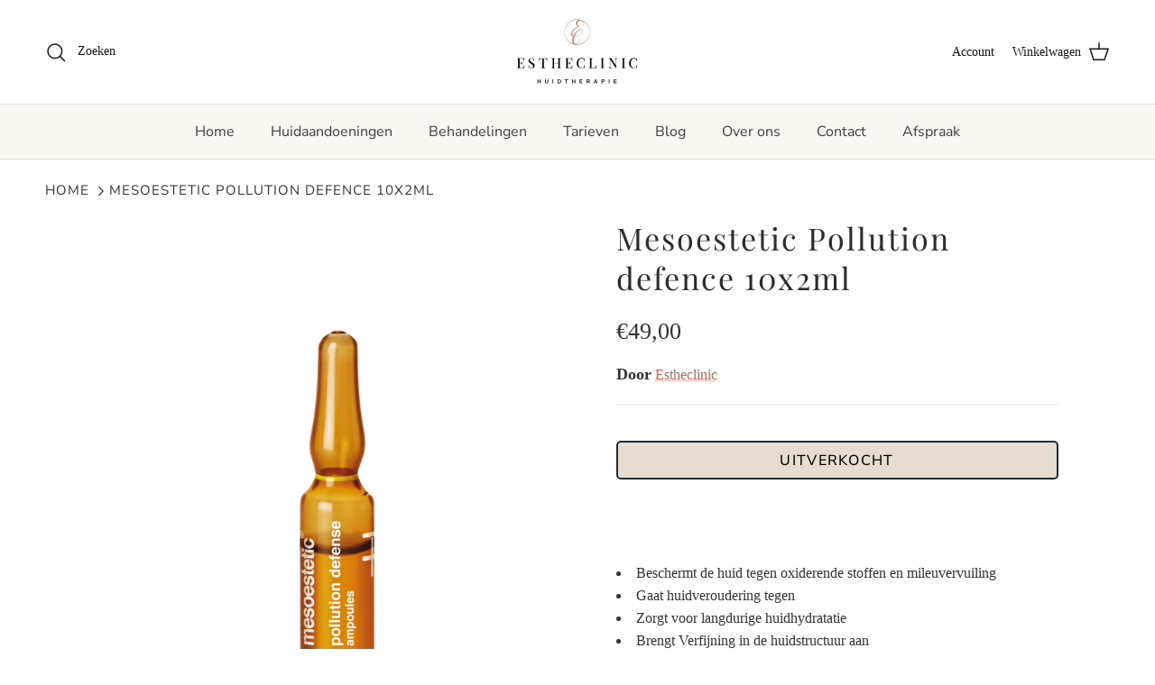

--- FILE ---
content_type: text/html; charset=utf-8
request_url: https://estheclinic.nl/products/mesoestetic-pollution-defence-10x2ml
body_size: 22990
content:
<!doctype html>
<html class="no-js" lang="nl" dir="ltr">
<head><meta charset="utf-8">
<meta name="viewport" content="width=device-width,initial-scale=1">
<title>Mesoestetic Pollution defence 10x2ml &ndash; Estheclinic Huidtherapie</title><link rel="canonical" href="https://estheclinic.nl/products/mesoestetic-pollution-defence-10x2ml"><meta name="description" content="  Beschermt de huid tegen oxiderende stoffen en mileuvervuiling Gaat huidveroudering tegen Zorgt voor langdurige huidhydratatie Brengt Verfijning in de huidstructuur aan Geeft energie aan een vermoeide huid Zichtbare glans   Met Pollution Defense Ampullen van Mesoestetic geef je jouw huid een intensieve behandeling en "><meta property="og:site_name" content="Estheclinic Huidtherapie">
<meta property="og:url" content="https://estheclinic.nl/products/mesoestetic-pollution-defence-10x2ml">
<meta property="og:title" content="Mesoestetic Pollution defence 10x2ml">
<meta property="og:type" content="product">
<meta property="og:description" content="  Beschermt de huid tegen oxiderende stoffen en mileuvervuiling Gaat huidveroudering tegen Zorgt voor langdurige huidhydratatie Brengt Verfijning in de huidstructuur aan Geeft energie aan een vermoeide huid Zichtbare glans   Met Pollution Defense Ampullen van Mesoestetic geef je jouw huid een intensieve behandeling en "><meta property="og:image" content="http://estheclinic.nl/cdn/shop/products/MesoesteticPollutiondefence10x2ml.png?crop=center&height=1200&v=1611325803&width=1200">
  <meta property="og:image:secure_url" content="https://estheclinic.nl/cdn/shop/products/MesoesteticPollutiondefence10x2ml.png?crop=center&height=1200&v=1611325803&width=1200">
  <meta property="og:image:width" content="910">
  <meta property="og:image:height" content="1155"><meta property="og:price:amount" content="49,00">
  <meta property="og:price:currency" content="EUR"><meta name="twitter:card" content="summary_large_image">
<meta name="twitter:title" content="Mesoestetic Pollution defence 10x2ml">
<meta name="twitter:description" content="  Beschermt de huid tegen oxiderende stoffen en mileuvervuiling Gaat huidveroudering tegen Zorgt voor langdurige huidhydratatie Brengt Verfijning in de huidstructuur aan Geeft energie aan een vermoeide huid Zichtbare glans   Met Pollution Defense Ampullen van Mesoestetic geef je jouw huid een intensieve behandeling en ">
<style>@font-face {
  font-family: "Nunito Sans";
  font-weight: 400;
  font-style: normal;
  font-display: fallback;
  src: url("//estheclinic.nl/cdn/fonts/nunito_sans/nunitosans_n4.0276fe080df0ca4e6a22d9cb55aed3ed5ba6b1da.woff2") format("woff2"),
       url("//estheclinic.nl/cdn/fonts/nunito_sans/nunitosans_n4.b4964bee2f5e7fd9c3826447e73afe2baad607b7.woff") format("woff");
}
@font-face {
  font-family: "Nunito Sans";
  font-weight: 700;
  font-style: normal;
  font-display: fallback;
  src: url("//estheclinic.nl/cdn/fonts/nunito_sans/nunitosans_n7.25d963ed46da26098ebeab731e90d8802d989fa5.woff2") format("woff2"),
       url("//estheclinic.nl/cdn/fonts/nunito_sans/nunitosans_n7.d32e3219b3d2ec82285d3027bd673efc61a996c8.woff") format("woff");
}
@font-face {
  font-family: "Nunito Sans";
  font-weight: 500;
  font-style: normal;
  font-display: fallback;
  src: url("//estheclinic.nl/cdn/fonts/nunito_sans/nunitosans_n5.6fc0ed1feb3fc393c40619f180fc49c4d0aae0db.woff2") format("woff2"),
       url("//estheclinic.nl/cdn/fonts/nunito_sans/nunitosans_n5.2c84830b46099cbcc1095f30e0957b88b914e50a.woff") format("woff");
}
@font-face {
  font-family: "Nunito Sans";
  font-weight: 400;
  font-style: italic;
  font-display: fallback;
  src: url("//estheclinic.nl/cdn/fonts/nunito_sans/nunitosans_i4.6e408730afac1484cf297c30b0e67c86d17fc586.woff2") format("woff2"),
       url("//estheclinic.nl/cdn/fonts/nunito_sans/nunitosans_i4.c9b6dcbfa43622b39a5990002775a8381942ae38.woff") format("woff");
}
@font-face {
  font-family: "Nunito Sans";
  font-weight: 700;
  font-style: italic;
  font-display: fallback;
  src: url("//estheclinic.nl/cdn/fonts/nunito_sans/nunitosans_i7.8c1124729eec046a321e2424b2acf328c2c12139.woff2") format("woff2"),
       url("//estheclinic.nl/cdn/fonts/nunito_sans/nunitosans_i7.af4cda04357273e0996d21184432bcb14651a64d.woff") format("woff");
}
@font-face {
  font-family: "Playfair Display";
  font-weight: 400;
  font-style: normal;
  font-display: fallback;
  src: url("//estheclinic.nl/cdn/fonts/playfair_display/playfairdisplay_n4.9980f3e16959dc89137cc1369bfc3ae98af1deb9.woff2") format("woff2"),
       url("//estheclinic.nl/cdn/fonts/playfair_display/playfairdisplay_n4.c562b7c8e5637886a811d2a017f9e023166064ee.woff") format("woff");
}
@font-face {
  font-family: "Playfair Display";
  font-weight: 700;
  font-style: normal;
  font-display: fallback;
  src: url("//estheclinic.nl/cdn/fonts/playfair_display/playfairdisplay_n7.592b3435e0fff3f50b26d410c73ae7ec893f6910.woff2") format("woff2"),
       url("//estheclinic.nl/cdn/fonts/playfair_display/playfairdisplay_n7.998b1417dec711058cce2abb61a0b8c59066498f.woff") format("woff");
}
@font-face {
  font-family: "Nunito Sans";
  font-weight: 400;
  font-style: normal;
  font-display: fallback;
  src: url("//estheclinic.nl/cdn/fonts/nunito_sans/nunitosans_n4.0276fe080df0ca4e6a22d9cb55aed3ed5ba6b1da.woff2") format("woff2"),
       url("//estheclinic.nl/cdn/fonts/nunito_sans/nunitosans_n4.b4964bee2f5e7fd9c3826447e73afe2baad607b7.woff") format("woff");
}
@font-face {
  font-family: "Nunito Sans";
  font-weight: 600;
  font-style: normal;
  font-display: fallback;
  src: url("//estheclinic.nl/cdn/fonts/nunito_sans/nunitosans_n6.6e9464eba570101a53130c8130a9e17a8eb55c21.woff2") format("woff2"),
       url("//estheclinic.nl/cdn/fonts/nunito_sans/nunitosans_n6.25a0ac0c0a8a26038c7787054dd6058dfbc20fa8.woff") format("woff");
}
:root {
  --page-container-width:          1660px;
  --reading-container-width:       720px;
  --divider-opacity:               0.14;
  --gutter-large:                  30px;
  --gutter-desktop:                20px;
  --gutter-mobile:                 16px;
  --section-padding:               50px;
  --larger-section-padding:        80px;
  --larger-section-padding-mobile: 60px;
  --largest-section-padding:       110px;
  --aos-animate-duration:          0.6s;

  --base-font-family:              "Nunito Sans", sans-serif;
  --base-font-weight:              400;
  --base-font-style:               normal;
  --heading-font-family:           "Playfair Display", serif;
  --heading-font-weight:           400;
  --heading-font-style:            normal;
  --heading-font-letter-spacing:   0.02em;
  --logo-font-family:              "Playfair Display", serif;
  --logo-font-weight:              700;
  --logo-font-style:               normal;
  --nav-font-family:               "Nunito Sans", sans-serif;
  --nav-font-weight:               400;
  --nav-font-style:                normal;

  --base-text-size:18px;
  --base-line-height:              1.6;
  --input-text-size:18px;
  --smaller-text-size-1:14px;
  --smaller-text-size-2:16px;
  --smaller-text-size-3:15px;
  --smaller-text-size-4:14px;
  --larger-text-size:34px;
  --super-large-text-size:60px;
  --super-large-mobile-text-size:27px;
  --larger-mobile-text-size:27px;
  --logo-text-size:26px;--btn-letter-spacing: 0.08em;
    --btn-text-transform: uppercase;
    --button-text-size: 16px;
    --quickbuy-button-text-size: 13;
    --small-feature-link-font-size: 0.75em;
    --input-btn-padding-top:             1.2em;
    --input-btn-padding-bottom:          1.2em;--heading-text-transform:none;
  --nav-text-size:                      16px;
  --mobile-menu-font-weight:            600;

  --body-bg-color:                      255 255 255;
  --bg-color:                           255 255 255;
  --body-text-color:                    92 92 92;
  --text-color:                         92 92 92;

  --header-text-col:                    #171717;--header-text-hover-col:             var(--header-text-col);--header-bg-col:                     #ffffff;
  --heading-color:                     23 23 23;
  --body-heading-color:                23 23 23;
  --heading-divider-col:               #e8ded6;

  --logo-col:                          #171717;
  --main-nav-bg:                       #faf7f2;
  --main-nav-link-col:                 #3e3e3e;
  --main-nav-link-hover-col:           #a05a50;
  --main-nav-link-featured-col:        #904c44;

  --link-color:                        193 100 82;
  --body-link-color:                   193 100 82;

  --btn-bg-color:                        33 43 54;
  --btn-bg-hover-color:                  193 100 82;
  --btn-border-color:                    33 43 54;
  --btn-border-hover-color:              193 100 82;
  --btn-text-color:                      255 255 255;
  --btn-text-hover-color:                255 255 255;--btn-alt-bg-color:                    255 255 255;
  --btn-alt-text-color:                  33 43 54;
  --btn-alt-border-color:                33 43 54;
  --btn-alt-border-hover-color:          33 43 54;--btn-ter-bg-color:                    235 235 235;
  --btn-ter-text-color:                  41 41 41;
  --btn-ter-bg-hover-color:              33 43 54;
  --btn-ter-text-hover-color:            255 255 255;--btn-border-radius: 3px;--color-scheme-default:                             #ffffff;
  --color-scheme-default-color:                       255 255 255;
  --color-scheme-default-text-color:                  92 92 92;
  --color-scheme-default-head-color:                  23 23 23;
  --color-scheme-default-link-color:                  193 100 82;
  --color-scheme-default-btn-text-color:              255 255 255;
  --color-scheme-default-btn-text-hover-color:        255 255 255;
  --color-scheme-default-btn-bg-color:                33 43 54;
  --color-scheme-default-btn-bg-hover-color:          193 100 82;
  --color-scheme-default-btn-border-color:            33 43 54;
  --color-scheme-default-btn-border-hover-color:      193 100 82;
  --color-scheme-default-btn-alt-text-color:          33 43 54;
  --color-scheme-default-btn-alt-bg-color:            255 255 255;
  --color-scheme-default-btn-alt-border-color:        33 43 54;
  --color-scheme-default-btn-alt-border-hover-color:  33 43 54;

  --color-scheme-1:                             #fcfaf3;
  --color-scheme-1-color:                       252 250 243;
  --color-scheme-1-text-color:                  92 92 92;
  --color-scheme-1-head-color:                  23 23 23;
  --color-scheme-1-link-color:                  193 100 82;
  --color-scheme-1-btn-text-color:              255 255 255;
  --color-scheme-1-btn-text-hover-color:        255 255 255;
  --color-scheme-1-btn-bg-color:                230 220 209;
  --color-scheme-1-btn-bg-hover-color:          0 0 0;
  --color-scheme-1-btn-border-color:            230 220 209;
  --color-scheme-1-btn-border-hover-color:      0 0 0;
  --color-scheme-1-btn-alt-text-color:          35 35 35;
  --color-scheme-1-btn-alt-bg-color:            255 255 255;
  --color-scheme-1-btn-alt-border-color:        35 35 35;
  --color-scheme-1-btn-alt-border-hover-color:  35 35 35;

  --color-scheme-2:                             #faf2e6;
  --color-scheme-2-color:                       250 242 230;
  --color-scheme-2-text-color:                  92 92 92;
  --color-scheme-2-head-color:                  23 23 23;
  --color-scheme-2-link-color:                  193 100 82;
  --color-scheme-2-btn-text-color:              255 255 255;
  --color-scheme-2-btn-text-hover-color:        255 255 255;
  --color-scheme-2-btn-bg-color:                35 35 35;
  --color-scheme-2-btn-bg-hover-color:          0 0 0;
  --color-scheme-2-btn-border-color:            35 35 35;
  --color-scheme-2-btn-border-hover-color:      0 0 0;
  --color-scheme-2-btn-alt-text-color:          35 35 35;
  --color-scheme-2-btn-alt-bg-color:            255 255 255;
  --color-scheme-2-btn-alt-border-color:        35 35 35;
  --color-scheme-2-btn-alt-border-hover-color:  35 35 35;

  /* Shop Pay payment terms */
  --payment-terms-background-color:    #ffffff;--quickbuy-bg: 255 255 255;--body-input-background-color:       rgb(var(--body-bg-color));
  --input-background-color:            rgb(var(--body-bg-color));
  --body-input-text-color:             var(--body-text-color);
  --input-text-color:                  var(--body-text-color);
  --body-input-border-color:           rgb(214, 214, 214);
  --input-border-color:                rgb(214, 214, 214);
  --input-border-color-hover:          rgb(165, 165, 165);
  --input-border-color-active:         rgb(92, 92, 92);

  --swatch-cross-svg:                  url("data:image/svg+xml,%3Csvg xmlns='http://www.w3.org/2000/svg' width='240' height='240' viewBox='0 0 24 24' fill='none' stroke='rgb(214, 214, 214)' stroke-width='0.09' preserveAspectRatio='none' %3E%3Cline x1='24' y1='0' x2='0' y2='24'%3E%3C/line%3E%3C/svg%3E");
  --swatch-cross-hover:                url("data:image/svg+xml,%3Csvg xmlns='http://www.w3.org/2000/svg' width='240' height='240' viewBox='0 0 24 24' fill='none' stroke='rgb(165, 165, 165)' stroke-width='0.09' preserveAspectRatio='none' %3E%3Cline x1='24' y1='0' x2='0' y2='24'%3E%3C/line%3E%3C/svg%3E");
  --swatch-cross-active:               url("data:image/svg+xml,%3Csvg xmlns='http://www.w3.org/2000/svg' width='240' height='240' viewBox='0 0 24 24' fill='none' stroke='rgb(92, 92, 92)' stroke-width='0.09' preserveAspectRatio='none' %3E%3Cline x1='24' y1='0' x2='0' y2='24'%3E%3C/line%3E%3C/svg%3E");

  --footer-divider-col:                #efdfc7;
  --footer-text-col:                   51 51 51;
  --footer-heading-col:                51 51 51;
  --footer-bg:                         #e6dcd1;--product-label-overlay-justify: flex-start;--product-label-overlay-align: flex-start;--product-label-overlay-reduction-text:   #ffffff;
  --product-label-overlay-reduction-bg:     #c20000;
  --product-label-overlay-stock-text:       #ffffff;
  --product-label-overlay-stock-bg:         #09728c;
  --product-label-overlay-new-text:         #ffffff;
  --product-label-overlay-new-bg:           #c16452;
  --product-label-overlay-meta-text:        #ffffff;
  --product-label-overlay-meta-bg:          #bd2585;
  --product-label-sale-text:                #c20000;
  --product-label-sold-text:                #171717;
  --product-label-preorder-text:            #3ea36a;

  --product-block-crop-align:               center;

  
  --product-block-price-align:              flex-start;
  --product-block-price-item-margin-start:  initial;
  --product-block-price-item-margin-end:    .5rem;
  

  --collection-block-image-position:   center center;

  --swatch-picker-image-size:          40px;
  --swatch-crop-align:                 center center;

  --image-overlay-text-color:          255 255 255;--image-overlay-bg:                  rgba(0, 0, 0, 0.12);
  --image-overlay-shadow-start:        rgb(0 0 0 / 0.16);
  --image-overlay-box-opacity:         0.88;--product-inventory-ok-box-color:            #f2faf0;
  --product-inventory-ok-text-color:           #108043;
  --product-inventory-ok-icon-box-fill-color:  #fff;
  --product-inventory-low-box-color:           #fcf1cd;
  --product-inventory-low-text-color:          #dd9a1a;
  --product-inventory-low-icon-box-fill-color: #fff;
  --product-inventory-low-text-color-channels: 16, 128, 67;
  --product-inventory-ok-text-color-channels:  221, 154, 26;

  --rating-star-color: 193 100 82;--overlay-align-left: start;
    --overlay-align-right: end;}html[dir=rtl] {
  --overlay-right-text-m-left: 0;
  --overlay-right-text-m-right: auto;
  --overlay-left-shadow-left-left: 15%;
  --overlay-left-shadow-left-right: -50%;
  --overlay-left-shadow-right-left: -85%;
  --overlay-left-shadow-right-right: 0;
}.image-overlay--bg-box .text-overlay .text-overlay__text {
    --image-overlay-box-bg: 255 255 255;
    --heading-color: var(--body-heading-color);
    --text-color: var(--body-text-color);
    --link-color: var(--body-link-color);
  }::selection {
    background: rgb(var(--body-heading-color));
    color: rgb(var(--body-bg-color));
  }
  ::-moz-selection {
    background: rgb(var(--body-heading-color));
    color: rgb(var(--body-bg-color));
  }.navigation .h1 {
  color: inherit !important;
}.use-color-scheme--default {
  --product-label-sale-text:           #c20000;
  --product-label-sold-text:           #171717;
  --product-label-preorder-text:       #3ea36a;
  --input-background-color:            rgb(var(--body-bg-color));
  --input-text-color:                  var(--body-input-text-color);
  --input-border-color:                rgb(214, 214, 214);
  --input-border-color-hover:          rgb(165, 165, 165);
  --input-border-color-active:         rgb(92, 92, 92);
}</style>

  <link href="//estheclinic.nl/cdn/shop/t/6/assets/main.css?v=43422827842528680071738320392" rel="stylesheet" type="text/css" media="all" />
<link rel="preload" as="font" href="//estheclinic.nl/cdn/fonts/nunito_sans/nunitosans_n4.0276fe080df0ca4e6a22d9cb55aed3ed5ba6b1da.woff2" type="font/woff2" crossorigin><link rel="preload" as="font" href="//estheclinic.nl/cdn/fonts/playfair_display/playfairdisplay_n4.9980f3e16959dc89137cc1369bfc3ae98af1deb9.woff2" type="font/woff2" crossorigin><script>
    document.documentElement.className = document.documentElement.className.replace('no-js', 'js');

    window.theme = {
      info: {
        name: 'Symmetry',
        version: '7.4.0'
      },
      device: {
        hasTouch: window.matchMedia('(any-pointer: coarse)').matches,
        hasHover: window.matchMedia('(hover: hover)').matches
      },
      mediaQueries: {
        md: '(min-width: 768px)',
        productMediaCarouselBreak: '(min-width: 1041px)'
      },
      routes: {
        base: 'https://estheclinic.nl',
        cart: '/cart',
        cartAdd: '/cart/add.js',
        cartUpdate: '/cart/update.js',
        predictiveSearch: '/search/suggest'
      },
      strings: {
        cartTermsConfirmation: "U moet akkoord gaan met de voorwaarden voordat u verdergaat.",
        cartItemsQuantityError: "U kunt slechts [QUANTITY] van dit artikel aan uw winkelwagen toevoegen.",
        generalSearchViewAll: "Alle zoekresultaten weergeven",
        noStock: "Uitverkocht",
        noVariant: "Niet beschikbaar",
        productsProductChooseA: "Kiezen",
        generalSearchPages: "Pagina’s",
        generalSearchNoResultsWithoutTerms: "Sorry, we hebben geen resultaten gevonden",
        shippingCalculator: {
          singleRate: "Er is één verzendtarief voor deze bestemming:",
          multipleRates: "Er zijn meerdere verzendtarieven voor deze bestemming:",
          noRates: "Wij verzenden niet naar deze bestemming."
        }
      },
      settings: {
        moneyWithCurrencyFormat: "€{{amount_with_comma_separator}} EUR",
        cartType: "drawer",
        afterAddToCart: "drawer",
        quickbuyStyle: "button",
        externalLinksNewTab: true,
        internalLinksSmoothScroll: true
      }
    }

    theme.inlineNavigationCheck = function() {
      var pageHeader = document.querySelector('.pageheader'),
          inlineNavContainer = pageHeader.querySelector('.logo-area__left__inner'),
          inlineNav = inlineNavContainer.querySelector('.navigation--left');
      if (inlineNav && getComputedStyle(inlineNav).display != 'none') {
        var inlineMenuCentered = document.querySelector('.pageheader--layout-inline-menu-center'),
            logoContainer = document.querySelector('.logo-area__middle__inner');
        if(inlineMenuCentered) {
          var rightWidth = document.querySelector('.logo-area__right__inner').clientWidth,
              middleWidth = logoContainer.clientWidth,
              logoArea = document.querySelector('.logo-area'),
              computedLogoAreaStyle = getComputedStyle(logoArea),
              logoAreaInnerWidth = logoArea.clientWidth - Math.ceil(parseFloat(computedLogoAreaStyle.paddingLeft)) - Math.ceil(parseFloat(computedLogoAreaStyle.paddingRight)),
              availableNavWidth = logoAreaInnerWidth - Math.max(rightWidth, middleWidth) * 2 - 40;
          inlineNavContainer.style.maxWidth = availableNavWidth + 'px';
        }

        var firstInlineNavLink = inlineNav.querySelector('.navigation__item:first-child'),
            lastInlineNavLink = inlineNav.querySelector('.navigation__item:last-child');
        if (lastInlineNavLink) {
          var inlineNavWidth = null;
          if(document.querySelector('html[dir=rtl]')) {
            inlineNavWidth = firstInlineNavLink.offsetLeft - lastInlineNavLink.offsetLeft + firstInlineNavLink.offsetWidth;
          } else {
            inlineNavWidth = lastInlineNavLink.offsetLeft - firstInlineNavLink.offsetLeft + lastInlineNavLink.offsetWidth;
          }
          if (inlineNavContainer.offsetWidth >= inlineNavWidth) {
            pageHeader.classList.add('pageheader--layout-inline-permitted');
            var tallLogo = logoContainer.clientHeight > lastInlineNavLink.clientHeight + 20;
            if (tallLogo) {
              inlineNav.classList.add('navigation--tight-underline');
            } else {
              inlineNav.classList.remove('navigation--tight-underline');
            }
          } else {
            pageHeader.classList.remove('pageheader--layout-inline-permitted');
          }
        }
      }
    };

    theme.setInitialHeaderHeightProperty = () => {
      const section = document.querySelector('.section-header');
      if (section) {
        document.documentElement.style.setProperty('--theme-header-height', Math.ceil(section.clientHeight) + 'px');
      }
    };
  </script>

  <script src="//estheclinic.nl/cdn/shop/t/6/assets/main.js?v=74462154655922143831738320392" defer></script>
    <script src="//estheclinic.nl/cdn/shop/t/6/assets/animate-on-scroll.js?v=15249566486942820451738320391" defer></script>
    <link href="//estheclinic.nl/cdn/shop/t/6/assets/animate-on-scroll.css?v=116824741000487223811738320391" rel="stylesheet" type="text/css" media="all" />
  

  <script>window.performance && window.performance.mark && window.performance.mark('shopify.content_for_header.start');</script><meta name="google-site-verification" content="cS-emzmf7sP-v3MwFpBJVJVEzSN3xIvhdNMOF-qsqCQ">
<meta name="facebook-domain-verification" content="htmju6sn1nsf2j5ddkj05j1ws9vjc3">
<meta name="facebook-domain-verification" content="gjhjmwqo3zb1h1o47sn9iq6bplhcnr">
<meta id="shopify-digital-wallet" name="shopify-digital-wallet" content="/26725974079/digital_wallets/dialog">
<meta name="shopify-checkout-api-token" content="f0ebf54e79ade56734b410e752fa7760">
<meta id="in-context-paypal-metadata" data-shop-id="26725974079" data-venmo-supported="false" data-environment="production" data-locale="nl_NL" data-paypal-v4="true" data-currency="EUR">
<link rel="alternate" type="application/json+oembed" href="https://estheclinic.nl/products/mesoestetic-pollution-defence-10x2ml.oembed">
<script async="async" src="/checkouts/internal/preloads.js?locale=nl-NL"></script>
<script id="shopify-features" type="application/json">{"accessToken":"f0ebf54e79ade56734b410e752fa7760","betas":["rich-media-storefront-analytics"],"domain":"estheclinic.nl","predictiveSearch":true,"shopId":26725974079,"locale":"nl"}</script>
<script>var Shopify = Shopify || {};
Shopify.shop = "estheclinic1.myshopify.com";
Shopify.locale = "nl";
Shopify.currency = {"active":"EUR","rate":"1.0"};
Shopify.country = "NL";
Shopify.theme = {"name":"Symmetry","id":177878696278,"schema_name":"Symmetry","schema_version":"7.4.0","theme_store_id":568,"role":"main"};
Shopify.theme.handle = "null";
Shopify.theme.style = {"id":null,"handle":null};
Shopify.cdnHost = "estheclinic.nl/cdn";
Shopify.routes = Shopify.routes || {};
Shopify.routes.root = "/";</script>
<script type="module">!function(o){(o.Shopify=o.Shopify||{}).modules=!0}(window);</script>
<script>!function(o){function n(){var o=[];function n(){o.push(Array.prototype.slice.apply(arguments))}return n.q=o,n}var t=o.Shopify=o.Shopify||{};t.loadFeatures=n(),t.autoloadFeatures=n()}(window);</script>
<script id="shop-js-analytics" type="application/json">{"pageType":"product"}</script>
<script defer="defer" async type="module" src="//estheclinic.nl/cdn/shopifycloud/shop-js/modules/v2/client.init-shop-cart-sync_temwk-5i.nl.esm.js"></script>
<script defer="defer" async type="module" src="//estheclinic.nl/cdn/shopifycloud/shop-js/modules/v2/chunk.common_CCZ-xm-Q.esm.js"></script>
<script type="module">
  await import("//estheclinic.nl/cdn/shopifycloud/shop-js/modules/v2/client.init-shop-cart-sync_temwk-5i.nl.esm.js");
await import("//estheclinic.nl/cdn/shopifycloud/shop-js/modules/v2/chunk.common_CCZ-xm-Q.esm.js");

  window.Shopify.SignInWithShop?.initShopCartSync?.({"fedCMEnabled":true,"windoidEnabled":true});

</script>
<script>(function() {
  var isLoaded = false;
  function asyncLoad() {
    if (isLoaded) return;
    isLoaded = true;
    var urls = ["https:\/\/cookie-bar.conversionbear.com\/script?app=cookie_consent\u0026shop=estheclinic1.myshopify.com","https:\/\/cdn.provesrc.com\/provesrc.js?apiKey=eyJhbGciOiJIUzI1NiIsInR5cCI6IkpXVCJ9.eyJhY2NvdW50SWQiOiI1ZmYyZGIyNWUwMjUyMDE4YjQ4YTIxODYiLCJpYXQiOjE2MDk3NTEzMzN9.3v8l0aHJAPci8nfZ7KUM_jt08IOCEBn6TSZAgZS3lWQ\u0026shop=estheclinic1.myshopify.com","https:\/\/instafeed.nfcube.com\/cdn\/a7044a81b2e5e15cb03c601d84f7b64e.js?shop=estheclinic1.myshopify.com"];
    for (var i = 0; i < urls.length; i++) {
      var s = document.createElement('script');
      s.type = 'text/javascript';
      s.async = true;
      s.src = urls[i];
      var x = document.getElementsByTagName('script')[0];
      x.parentNode.insertBefore(s, x);
    }
  };
  if(window.attachEvent) {
    window.attachEvent('onload', asyncLoad);
  } else {
    window.addEventListener('load', asyncLoad, false);
  }
})();</script>
<script id="__st">var __st={"a":26725974079,"offset":3600,"reqid":"21622362-f8d4-40eb-a423-28295c5672ed-1769017935","pageurl":"estheclinic.nl\/products\/mesoestetic-pollution-defence-10x2ml","u":"60f5495774ec","p":"product","rtyp":"product","rid":4927356010559};</script>
<script>window.ShopifyPaypalV4VisibilityTracking = true;</script>
<script id="captcha-bootstrap">!function(){'use strict';const t='contact',e='account',n='new_comment',o=[[t,t],['blogs',n],['comments',n],[t,'customer']],c=[[e,'customer_login'],[e,'guest_login'],[e,'recover_customer_password'],[e,'create_customer']],r=t=>t.map((([t,e])=>`form[action*='/${t}']:not([data-nocaptcha='true']) input[name='form_type'][value='${e}']`)).join(','),a=t=>()=>t?[...document.querySelectorAll(t)].map((t=>t.form)):[];function s(){const t=[...o],e=r(t);return a(e)}const i='password',u='form_key',d=['recaptcha-v3-token','g-recaptcha-response','h-captcha-response',i],f=()=>{try{return window.sessionStorage}catch{return}},m='__shopify_v',_=t=>t.elements[u];function p(t,e,n=!1){try{const o=window.sessionStorage,c=JSON.parse(o.getItem(e)),{data:r}=function(t){const{data:e,action:n}=t;return t[m]||n?{data:e,action:n}:{data:t,action:n}}(c);for(const[e,n]of Object.entries(r))t.elements[e]&&(t.elements[e].value=n);n&&o.removeItem(e)}catch(o){console.error('form repopulation failed',{error:o})}}const l='form_type',E='cptcha';function T(t){t.dataset[E]=!0}const w=window,h=w.document,L='Shopify',v='ce_forms',y='captcha';let A=!1;((t,e)=>{const n=(g='f06e6c50-85a8-45c8-87d0-21a2b65856fe',I='https://cdn.shopify.com/shopifycloud/storefront-forms-hcaptcha/ce_storefront_forms_captcha_hcaptcha.v1.5.2.iife.js',D={infoText:'Beschermd door hCaptcha',privacyText:'Privacy',termsText:'Voorwaarden'},(t,e,n)=>{const o=w[L][v],c=o.bindForm;if(c)return c(t,g,e,D).then(n);var r;o.q.push([[t,g,e,D],n]),r=I,A||(h.body.append(Object.assign(h.createElement('script'),{id:'captcha-provider',async:!0,src:r})),A=!0)});var g,I,D;w[L]=w[L]||{},w[L][v]=w[L][v]||{},w[L][v].q=[],w[L][y]=w[L][y]||{},w[L][y].protect=function(t,e){n(t,void 0,e),T(t)},Object.freeze(w[L][y]),function(t,e,n,w,h,L){const[v,y,A,g]=function(t,e,n){const i=e?o:[],u=t?c:[],d=[...i,...u],f=r(d),m=r(i),_=r(d.filter((([t,e])=>n.includes(e))));return[a(f),a(m),a(_),s()]}(w,h,L),I=t=>{const e=t.target;return e instanceof HTMLFormElement?e:e&&e.form},D=t=>v().includes(t);t.addEventListener('submit',(t=>{const e=I(t);if(!e)return;const n=D(e)&&!e.dataset.hcaptchaBound&&!e.dataset.recaptchaBound,o=_(e),c=g().includes(e)&&(!o||!o.value);(n||c)&&t.preventDefault(),c&&!n&&(function(t){try{if(!f())return;!function(t){const e=f();if(!e)return;const n=_(t);if(!n)return;const o=n.value;o&&e.removeItem(o)}(t);const e=Array.from(Array(32),(()=>Math.random().toString(36)[2])).join('');!function(t,e){_(t)||t.append(Object.assign(document.createElement('input'),{type:'hidden',name:u})),t.elements[u].value=e}(t,e),function(t,e){const n=f();if(!n)return;const o=[...t.querySelectorAll(`input[type='${i}']`)].map((({name:t})=>t)),c=[...d,...o],r={};for(const[a,s]of new FormData(t).entries())c.includes(a)||(r[a]=s);n.setItem(e,JSON.stringify({[m]:1,action:t.action,data:r}))}(t,e)}catch(e){console.error('failed to persist form',e)}}(e),e.submit())}));const S=(t,e)=>{t&&!t.dataset[E]&&(n(t,e.some((e=>e===t))),T(t))};for(const o of['focusin','change'])t.addEventListener(o,(t=>{const e=I(t);D(e)&&S(e,y())}));const B=e.get('form_key'),M=e.get(l),P=B&&M;t.addEventListener('DOMContentLoaded',(()=>{const t=y();if(P)for(const e of t)e.elements[l].value===M&&p(e,B);[...new Set([...A(),...v().filter((t=>'true'===t.dataset.shopifyCaptcha))])].forEach((e=>S(e,t)))}))}(h,new URLSearchParams(w.location.search),n,t,e,['guest_login'])})(!0,!0)}();</script>
<script integrity="sha256-4kQ18oKyAcykRKYeNunJcIwy7WH5gtpwJnB7kiuLZ1E=" data-source-attribution="shopify.loadfeatures" defer="defer" src="//estheclinic.nl/cdn/shopifycloud/storefront/assets/storefront/load_feature-a0a9edcb.js" crossorigin="anonymous"></script>
<script data-source-attribution="shopify.dynamic_checkout.dynamic.init">var Shopify=Shopify||{};Shopify.PaymentButton=Shopify.PaymentButton||{isStorefrontPortableWallets:!0,init:function(){window.Shopify.PaymentButton.init=function(){};var t=document.createElement("script");t.src="https://estheclinic.nl/cdn/shopifycloud/portable-wallets/latest/portable-wallets.nl.js",t.type="module",document.head.appendChild(t)}};
</script>
<script data-source-attribution="shopify.dynamic_checkout.buyer_consent">
  function portableWalletsHideBuyerConsent(e){var t=document.getElementById("shopify-buyer-consent"),n=document.getElementById("shopify-subscription-policy-button");t&&n&&(t.classList.add("hidden"),t.setAttribute("aria-hidden","true"),n.removeEventListener("click",e))}function portableWalletsShowBuyerConsent(e){var t=document.getElementById("shopify-buyer-consent"),n=document.getElementById("shopify-subscription-policy-button");t&&n&&(t.classList.remove("hidden"),t.removeAttribute("aria-hidden"),n.addEventListener("click",e))}window.Shopify?.PaymentButton&&(window.Shopify.PaymentButton.hideBuyerConsent=portableWalletsHideBuyerConsent,window.Shopify.PaymentButton.showBuyerConsent=portableWalletsShowBuyerConsent);
</script>
<script data-source-attribution="shopify.dynamic_checkout.cart.bootstrap">document.addEventListener("DOMContentLoaded",(function(){function t(){return document.querySelector("shopify-accelerated-checkout-cart, shopify-accelerated-checkout")}if(t())Shopify.PaymentButton.init();else{new MutationObserver((function(e,n){t()&&(Shopify.PaymentButton.init(),n.disconnect())})).observe(document.body,{childList:!0,subtree:!0})}}));
</script>
<link id="shopify-accelerated-checkout-styles" rel="stylesheet" media="screen" href="https://estheclinic.nl/cdn/shopifycloud/portable-wallets/latest/accelerated-checkout-backwards-compat.css" crossorigin="anonymous">
<style id="shopify-accelerated-checkout-cart">
        #shopify-buyer-consent {
  margin-top: 1em;
  display: inline-block;
  width: 100%;
}

#shopify-buyer-consent.hidden {
  display: none;
}

#shopify-subscription-policy-button {
  background: none;
  border: none;
  padding: 0;
  text-decoration: underline;
  font-size: inherit;
  cursor: pointer;
}

#shopify-subscription-policy-button::before {
  box-shadow: none;
}

      </style>
<script id="sections-script" data-sections="related-products" defer="defer" src="//estheclinic.nl/cdn/shop/t/6/compiled_assets/scripts.js?v=1158"></script>
<script>window.performance && window.performance.mark && window.performance.mark('shopify.content_for_header.end');</script>
<!-- CC Custom Head Start --><!-- CC Custom Head End --><link href="https://monorail-edge.shopifysvc.com" rel="dns-prefetch">
<script>(function(){if ("sendBeacon" in navigator && "performance" in window) {try {var session_token_from_headers = performance.getEntriesByType('navigation')[0].serverTiming.find(x => x.name == '_s').description;} catch {var session_token_from_headers = undefined;}var session_cookie_matches = document.cookie.match(/_shopify_s=([^;]*)/);var session_token_from_cookie = session_cookie_matches && session_cookie_matches.length === 2 ? session_cookie_matches[1] : "";var session_token = session_token_from_headers || session_token_from_cookie || "";function handle_abandonment_event(e) {var entries = performance.getEntries().filter(function(entry) {return /monorail-edge.shopifysvc.com/.test(entry.name);});if (!window.abandonment_tracked && entries.length === 0) {window.abandonment_tracked = true;var currentMs = Date.now();var navigation_start = performance.timing.navigationStart;var payload = {shop_id: 26725974079,url: window.location.href,navigation_start,duration: currentMs - navigation_start,session_token,page_type: "product"};window.navigator.sendBeacon("https://monorail-edge.shopifysvc.com/v1/produce", JSON.stringify({schema_id: "online_store_buyer_site_abandonment/1.1",payload: payload,metadata: {event_created_at_ms: currentMs,event_sent_at_ms: currentMs}}));}}window.addEventListener('pagehide', handle_abandonment_event);}}());</script>
<script id="web-pixels-manager-setup">(function e(e,d,r,n,o){if(void 0===o&&(o={}),!Boolean(null===(a=null===(i=window.Shopify)||void 0===i?void 0:i.analytics)||void 0===a?void 0:a.replayQueue)){var i,a;window.Shopify=window.Shopify||{};var t=window.Shopify;t.analytics=t.analytics||{};var s=t.analytics;s.replayQueue=[],s.publish=function(e,d,r){return s.replayQueue.push([e,d,r]),!0};try{self.performance.mark("wpm:start")}catch(e){}var l=function(){var e={modern:/Edge?\/(1{2}[4-9]|1[2-9]\d|[2-9]\d{2}|\d{4,})\.\d+(\.\d+|)|Firefox\/(1{2}[4-9]|1[2-9]\d|[2-9]\d{2}|\d{4,})\.\d+(\.\d+|)|Chrom(ium|e)\/(9{2}|\d{3,})\.\d+(\.\d+|)|(Maci|X1{2}).+ Version\/(15\.\d+|(1[6-9]|[2-9]\d|\d{3,})\.\d+)([,.]\d+|)( \(\w+\)|)( Mobile\/\w+|) Safari\/|Chrome.+OPR\/(9{2}|\d{3,})\.\d+\.\d+|(CPU[ +]OS|iPhone[ +]OS|CPU[ +]iPhone|CPU IPhone OS|CPU iPad OS)[ +]+(15[._]\d+|(1[6-9]|[2-9]\d|\d{3,})[._]\d+)([._]\d+|)|Android:?[ /-](13[3-9]|1[4-9]\d|[2-9]\d{2}|\d{4,})(\.\d+|)(\.\d+|)|Android.+Firefox\/(13[5-9]|1[4-9]\d|[2-9]\d{2}|\d{4,})\.\d+(\.\d+|)|Android.+Chrom(ium|e)\/(13[3-9]|1[4-9]\d|[2-9]\d{2}|\d{4,})\.\d+(\.\d+|)|SamsungBrowser\/([2-9]\d|\d{3,})\.\d+/,legacy:/Edge?\/(1[6-9]|[2-9]\d|\d{3,})\.\d+(\.\d+|)|Firefox\/(5[4-9]|[6-9]\d|\d{3,})\.\d+(\.\d+|)|Chrom(ium|e)\/(5[1-9]|[6-9]\d|\d{3,})\.\d+(\.\d+|)([\d.]+$|.*Safari\/(?![\d.]+ Edge\/[\d.]+$))|(Maci|X1{2}).+ Version\/(10\.\d+|(1[1-9]|[2-9]\d|\d{3,})\.\d+)([,.]\d+|)( \(\w+\)|)( Mobile\/\w+|) Safari\/|Chrome.+OPR\/(3[89]|[4-9]\d|\d{3,})\.\d+\.\d+|(CPU[ +]OS|iPhone[ +]OS|CPU[ +]iPhone|CPU IPhone OS|CPU iPad OS)[ +]+(10[._]\d+|(1[1-9]|[2-9]\d|\d{3,})[._]\d+)([._]\d+|)|Android:?[ /-](13[3-9]|1[4-9]\d|[2-9]\d{2}|\d{4,})(\.\d+|)(\.\d+|)|Mobile Safari.+OPR\/([89]\d|\d{3,})\.\d+\.\d+|Android.+Firefox\/(13[5-9]|1[4-9]\d|[2-9]\d{2}|\d{4,})\.\d+(\.\d+|)|Android.+Chrom(ium|e)\/(13[3-9]|1[4-9]\d|[2-9]\d{2}|\d{4,})\.\d+(\.\d+|)|Android.+(UC? ?Browser|UCWEB|U3)[ /]?(15\.([5-9]|\d{2,})|(1[6-9]|[2-9]\d|\d{3,})\.\d+)\.\d+|SamsungBrowser\/(5\.\d+|([6-9]|\d{2,})\.\d+)|Android.+MQ{2}Browser\/(14(\.(9|\d{2,})|)|(1[5-9]|[2-9]\d|\d{3,})(\.\d+|))(\.\d+|)|K[Aa][Ii]OS\/(3\.\d+|([4-9]|\d{2,})\.\d+)(\.\d+|)/},d=e.modern,r=e.legacy,n=navigator.userAgent;return n.match(d)?"modern":n.match(r)?"legacy":"unknown"}(),u="modern"===l?"modern":"legacy",c=(null!=n?n:{modern:"",legacy:""})[u],f=function(e){return[e.baseUrl,"/wpm","/b",e.hashVersion,"modern"===e.buildTarget?"m":"l",".js"].join("")}({baseUrl:d,hashVersion:r,buildTarget:u}),m=function(e){var d=e.version,r=e.bundleTarget,n=e.surface,o=e.pageUrl,i=e.monorailEndpoint;return{emit:function(e){var a=e.status,t=e.errorMsg,s=(new Date).getTime(),l=JSON.stringify({metadata:{event_sent_at_ms:s},events:[{schema_id:"web_pixels_manager_load/3.1",payload:{version:d,bundle_target:r,page_url:o,status:a,surface:n,error_msg:t},metadata:{event_created_at_ms:s}}]});if(!i)return console&&console.warn&&console.warn("[Web Pixels Manager] No Monorail endpoint provided, skipping logging."),!1;try{return self.navigator.sendBeacon.bind(self.navigator)(i,l)}catch(e){}var u=new XMLHttpRequest;try{return u.open("POST",i,!0),u.setRequestHeader("Content-Type","text/plain"),u.send(l),!0}catch(e){return console&&console.warn&&console.warn("[Web Pixels Manager] Got an unhandled error while logging to Monorail."),!1}}}}({version:r,bundleTarget:l,surface:e.surface,pageUrl:self.location.href,monorailEndpoint:e.monorailEndpoint});try{o.browserTarget=l,function(e){var d=e.src,r=e.async,n=void 0===r||r,o=e.onload,i=e.onerror,a=e.sri,t=e.scriptDataAttributes,s=void 0===t?{}:t,l=document.createElement("script"),u=document.querySelector("head"),c=document.querySelector("body");if(l.async=n,l.src=d,a&&(l.integrity=a,l.crossOrigin="anonymous"),s)for(var f in s)if(Object.prototype.hasOwnProperty.call(s,f))try{l.dataset[f]=s[f]}catch(e){}if(o&&l.addEventListener("load",o),i&&l.addEventListener("error",i),u)u.appendChild(l);else{if(!c)throw new Error("Did not find a head or body element to append the script");c.appendChild(l)}}({src:f,async:!0,onload:function(){if(!function(){var e,d;return Boolean(null===(d=null===(e=window.Shopify)||void 0===e?void 0:e.analytics)||void 0===d?void 0:d.initialized)}()){var d=window.webPixelsManager.init(e)||void 0;if(d){var r=window.Shopify.analytics;r.replayQueue.forEach((function(e){var r=e[0],n=e[1],o=e[2];d.publishCustomEvent(r,n,o)})),r.replayQueue=[],r.publish=d.publishCustomEvent,r.visitor=d.visitor,r.initialized=!0}}},onerror:function(){return m.emit({status:"failed",errorMsg:"".concat(f," has failed to load")})},sri:function(e){var d=/^sha384-[A-Za-z0-9+/=]+$/;return"string"==typeof e&&d.test(e)}(c)?c:"",scriptDataAttributes:o}),m.emit({status:"loading"})}catch(e){m.emit({status:"failed",errorMsg:(null==e?void 0:e.message)||"Unknown error"})}}})({shopId: 26725974079,storefrontBaseUrl: "https://estheclinic.nl",extensionsBaseUrl: "https://extensions.shopifycdn.com/cdn/shopifycloud/web-pixels-manager",monorailEndpoint: "https://monorail-edge.shopifysvc.com/unstable/produce_batch",surface: "storefront-renderer",enabledBetaFlags: ["2dca8a86"],webPixelsConfigList: [{"id":"1159561558","configuration":"{\"config\":\"{\\\"pixel_id\\\":\\\"GT-T9HHFFF\\\",\\\"target_country\\\":\\\"NL\\\",\\\"gtag_events\\\":[{\\\"type\\\":\\\"purchase\\\",\\\"action_label\\\":\\\"MC-E9GY6F8EQZ\\\"},{\\\"type\\\":\\\"page_view\\\",\\\"action_label\\\":\\\"MC-E9GY6F8EQZ\\\"},{\\\"type\\\":\\\"view_item\\\",\\\"action_label\\\":\\\"MC-E9GY6F8EQZ\\\"}],\\\"enable_monitoring_mode\\\":false}\"}","eventPayloadVersion":"v1","runtimeContext":"OPEN","scriptVersion":"b2a88bafab3e21179ed38636efcd8a93","type":"APP","apiClientId":1780363,"privacyPurposes":[],"dataSharingAdjustments":{"protectedCustomerApprovalScopes":["read_customer_address","read_customer_email","read_customer_name","read_customer_personal_data","read_customer_phone"]}},{"id":"349339990","configuration":"{\"pixel_id\":\"111823164086572\",\"pixel_type\":\"facebook_pixel\",\"metaapp_system_user_token\":\"-\"}","eventPayloadVersion":"v1","runtimeContext":"OPEN","scriptVersion":"ca16bc87fe92b6042fbaa3acc2fbdaa6","type":"APP","apiClientId":2329312,"privacyPurposes":["ANALYTICS","MARKETING","SALE_OF_DATA"],"dataSharingAdjustments":{"protectedCustomerApprovalScopes":["read_customer_address","read_customer_email","read_customer_name","read_customer_personal_data","read_customer_phone"]}},{"id":"173080918","eventPayloadVersion":"v1","runtimeContext":"LAX","scriptVersion":"1","type":"CUSTOM","privacyPurposes":["ANALYTICS"],"name":"Google Analytics tag (migrated)"},{"id":"shopify-app-pixel","configuration":"{}","eventPayloadVersion":"v1","runtimeContext":"STRICT","scriptVersion":"0450","apiClientId":"shopify-pixel","type":"APP","privacyPurposes":["ANALYTICS","MARKETING"]},{"id":"shopify-custom-pixel","eventPayloadVersion":"v1","runtimeContext":"LAX","scriptVersion":"0450","apiClientId":"shopify-pixel","type":"CUSTOM","privacyPurposes":["ANALYTICS","MARKETING"]}],isMerchantRequest: false,initData: {"shop":{"name":"Estheclinic Huidtherapie","paymentSettings":{"currencyCode":"EUR"},"myshopifyDomain":"estheclinic1.myshopify.com","countryCode":"NL","storefrontUrl":"https:\/\/estheclinic.nl"},"customer":null,"cart":null,"checkout":null,"productVariants":[{"price":{"amount":49.0,"currencyCode":"EUR"},"product":{"title":"Mesoestetic Pollution defence 10x2ml","vendor":"Estheclinic","id":"4927356010559","untranslatedTitle":"Mesoestetic Pollution defence 10x2ml","url":"\/products\/mesoestetic-pollution-defence-10x2ml","type":""},"id":"33339095547967","image":{"src":"\/\/estheclinic.nl\/cdn\/shop\/products\/MesoesteticPollutiondefence10x2ml.png?v=1611325803"},"sku":"410049","title":"Default Title","untranslatedTitle":"Default Title"}],"purchasingCompany":null},},"https://estheclinic.nl/cdn","fcfee988w5aeb613cpc8e4bc33m6693e112",{"modern":"","legacy":""},{"shopId":"26725974079","storefrontBaseUrl":"https:\/\/estheclinic.nl","extensionBaseUrl":"https:\/\/extensions.shopifycdn.com\/cdn\/shopifycloud\/web-pixels-manager","surface":"storefront-renderer","enabledBetaFlags":"[\"2dca8a86\"]","isMerchantRequest":"false","hashVersion":"fcfee988w5aeb613cpc8e4bc33m6693e112","publish":"custom","events":"[[\"page_viewed\",{}],[\"product_viewed\",{\"productVariant\":{\"price\":{\"amount\":49.0,\"currencyCode\":\"EUR\"},\"product\":{\"title\":\"Mesoestetic Pollution defence 10x2ml\",\"vendor\":\"Estheclinic\",\"id\":\"4927356010559\",\"untranslatedTitle\":\"Mesoestetic Pollution defence 10x2ml\",\"url\":\"\/products\/mesoestetic-pollution-defence-10x2ml\",\"type\":\"\"},\"id\":\"33339095547967\",\"image\":{\"src\":\"\/\/estheclinic.nl\/cdn\/shop\/products\/MesoesteticPollutiondefence10x2ml.png?v=1611325803\"},\"sku\":\"410049\",\"title\":\"Default Title\",\"untranslatedTitle\":\"Default Title\"}}]]"});</script><script>
  window.ShopifyAnalytics = window.ShopifyAnalytics || {};
  window.ShopifyAnalytics.meta = window.ShopifyAnalytics.meta || {};
  window.ShopifyAnalytics.meta.currency = 'EUR';
  var meta = {"product":{"id":4927356010559,"gid":"gid:\/\/shopify\/Product\/4927356010559","vendor":"Estheclinic","type":"","handle":"mesoestetic-pollution-defence-10x2ml","variants":[{"id":33339095547967,"price":4900,"name":"Mesoestetic Pollution defence 10x2ml","public_title":null,"sku":"410049"}],"remote":false},"page":{"pageType":"product","resourceType":"product","resourceId":4927356010559,"requestId":"21622362-f8d4-40eb-a423-28295c5672ed-1769017935"}};
  for (var attr in meta) {
    window.ShopifyAnalytics.meta[attr] = meta[attr];
  }
</script>
<script class="analytics">
  (function () {
    var customDocumentWrite = function(content) {
      var jquery = null;

      if (window.jQuery) {
        jquery = window.jQuery;
      } else if (window.Checkout && window.Checkout.$) {
        jquery = window.Checkout.$;
      }

      if (jquery) {
        jquery('body').append(content);
      }
    };

    var hasLoggedConversion = function(token) {
      if (token) {
        return document.cookie.indexOf('loggedConversion=' + token) !== -1;
      }
      return false;
    }

    var setCookieIfConversion = function(token) {
      if (token) {
        var twoMonthsFromNow = new Date(Date.now());
        twoMonthsFromNow.setMonth(twoMonthsFromNow.getMonth() + 2);

        document.cookie = 'loggedConversion=' + token + '; expires=' + twoMonthsFromNow;
      }
    }

    var trekkie = window.ShopifyAnalytics.lib = window.trekkie = window.trekkie || [];
    if (trekkie.integrations) {
      return;
    }
    trekkie.methods = [
      'identify',
      'page',
      'ready',
      'track',
      'trackForm',
      'trackLink'
    ];
    trekkie.factory = function(method) {
      return function() {
        var args = Array.prototype.slice.call(arguments);
        args.unshift(method);
        trekkie.push(args);
        return trekkie;
      };
    };
    for (var i = 0; i < trekkie.methods.length; i++) {
      var key = trekkie.methods[i];
      trekkie[key] = trekkie.factory(key);
    }
    trekkie.load = function(config) {
      trekkie.config = config || {};
      trekkie.config.initialDocumentCookie = document.cookie;
      var first = document.getElementsByTagName('script')[0];
      var script = document.createElement('script');
      script.type = 'text/javascript';
      script.onerror = function(e) {
        var scriptFallback = document.createElement('script');
        scriptFallback.type = 'text/javascript';
        scriptFallback.onerror = function(error) {
                var Monorail = {
      produce: function produce(monorailDomain, schemaId, payload) {
        var currentMs = new Date().getTime();
        var event = {
          schema_id: schemaId,
          payload: payload,
          metadata: {
            event_created_at_ms: currentMs,
            event_sent_at_ms: currentMs
          }
        };
        return Monorail.sendRequest("https://" + monorailDomain + "/v1/produce", JSON.stringify(event));
      },
      sendRequest: function sendRequest(endpointUrl, payload) {
        // Try the sendBeacon API
        if (window && window.navigator && typeof window.navigator.sendBeacon === 'function' && typeof window.Blob === 'function' && !Monorail.isIos12()) {
          var blobData = new window.Blob([payload], {
            type: 'text/plain'
          });

          if (window.navigator.sendBeacon(endpointUrl, blobData)) {
            return true;
          } // sendBeacon was not successful

        } // XHR beacon

        var xhr = new XMLHttpRequest();

        try {
          xhr.open('POST', endpointUrl);
          xhr.setRequestHeader('Content-Type', 'text/plain');
          xhr.send(payload);
        } catch (e) {
          console.log(e);
        }

        return false;
      },
      isIos12: function isIos12() {
        return window.navigator.userAgent.lastIndexOf('iPhone; CPU iPhone OS 12_') !== -1 || window.navigator.userAgent.lastIndexOf('iPad; CPU OS 12_') !== -1;
      }
    };
    Monorail.produce('monorail-edge.shopifysvc.com',
      'trekkie_storefront_load_errors/1.1',
      {shop_id: 26725974079,
      theme_id: 177878696278,
      app_name: "storefront",
      context_url: window.location.href,
      source_url: "//estheclinic.nl/cdn/s/trekkie.storefront.cd680fe47e6c39ca5d5df5f0a32d569bc48c0f27.min.js"});

        };
        scriptFallback.async = true;
        scriptFallback.src = '//estheclinic.nl/cdn/s/trekkie.storefront.cd680fe47e6c39ca5d5df5f0a32d569bc48c0f27.min.js';
        first.parentNode.insertBefore(scriptFallback, first);
      };
      script.async = true;
      script.src = '//estheclinic.nl/cdn/s/trekkie.storefront.cd680fe47e6c39ca5d5df5f0a32d569bc48c0f27.min.js';
      first.parentNode.insertBefore(script, first);
    };
    trekkie.load(
      {"Trekkie":{"appName":"storefront","development":false,"defaultAttributes":{"shopId":26725974079,"isMerchantRequest":null,"themeId":177878696278,"themeCityHash":"9770103786799363319","contentLanguage":"nl","currency":"EUR","eventMetadataId":"cb4869af-d39b-46b4-8a69-1e59c21d9156"},"isServerSideCookieWritingEnabled":true,"monorailRegion":"shop_domain","enabledBetaFlags":["65f19447"]},"Session Attribution":{},"S2S":{"facebookCapiEnabled":false,"source":"trekkie-storefront-renderer","apiClientId":580111}}
    );

    var loaded = false;
    trekkie.ready(function() {
      if (loaded) return;
      loaded = true;

      window.ShopifyAnalytics.lib = window.trekkie;

      var originalDocumentWrite = document.write;
      document.write = customDocumentWrite;
      try { window.ShopifyAnalytics.merchantGoogleAnalytics.call(this); } catch(error) {};
      document.write = originalDocumentWrite;

      window.ShopifyAnalytics.lib.page(null,{"pageType":"product","resourceType":"product","resourceId":4927356010559,"requestId":"21622362-f8d4-40eb-a423-28295c5672ed-1769017935","shopifyEmitted":true});

      var match = window.location.pathname.match(/checkouts\/(.+)\/(thank_you|post_purchase)/)
      var token = match? match[1]: undefined;
      if (!hasLoggedConversion(token)) {
        setCookieIfConversion(token);
        window.ShopifyAnalytics.lib.track("Viewed Product",{"currency":"EUR","variantId":33339095547967,"productId":4927356010559,"productGid":"gid:\/\/shopify\/Product\/4927356010559","name":"Mesoestetic Pollution defence 10x2ml","price":"49.00","sku":"410049","brand":"Estheclinic","variant":null,"category":"","nonInteraction":true,"remote":false},undefined,undefined,{"shopifyEmitted":true});
      window.ShopifyAnalytics.lib.track("monorail:\/\/trekkie_storefront_viewed_product\/1.1",{"currency":"EUR","variantId":33339095547967,"productId":4927356010559,"productGid":"gid:\/\/shopify\/Product\/4927356010559","name":"Mesoestetic Pollution defence 10x2ml","price":"49.00","sku":"410049","brand":"Estheclinic","variant":null,"category":"","nonInteraction":true,"remote":false,"referer":"https:\/\/estheclinic.nl\/products\/mesoestetic-pollution-defence-10x2ml"});
      }
    });


        var eventsListenerScript = document.createElement('script');
        eventsListenerScript.async = true;
        eventsListenerScript.src = "//estheclinic.nl/cdn/shopifycloud/storefront/assets/shop_events_listener-3da45d37.js";
        document.getElementsByTagName('head')[0].appendChild(eventsListenerScript);

})();</script>
  <script>
  if (!window.ga || (window.ga && typeof window.ga !== 'function')) {
    window.ga = function ga() {
      (window.ga.q = window.ga.q || []).push(arguments);
      if (window.Shopify && window.Shopify.analytics && typeof window.Shopify.analytics.publish === 'function') {
        window.Shopify.analytics.publish("ga_stub_called", {}, {sendTo: "google_osp_migration"});
      }
      console.error("Shopify's Google Analytics stub called with:", Array.from(arguments), "\nSee https://help.shopify.com/manual/promoting-marketing/pixels/pixel-migration#google for more information.");
    };
    if (window.Shopify && window.Shopify.analytics && typeof window.Shopify.analytics.publish === 'function') {
      window.Shopify.analytics.publish("ga_stub_initialized", {}, {sendTo: "google_osp_migration"});
    }
  }
</script>
<script
  defer
  src="https://estheclinic.nl/cdn/shopifycloud/perf-kit/shopify-perf-kit-3.0.4.min.js"
  data-application="storefront-renderer"
  data-shop-id="26725974079"
  data-render-region="gcp-us-east1"
  data-page-type="product"
  data-theme-instance-id="177878696278"
  data-theme-name="Symmetry"
  data-theme-version="7.4.0"
  data-monorail-region="shop_domain"
  data-resource-timing-sampling-rate="10"
  data-shs="true"
  data-shs-beacon="true"
  data-shs-export-with-fetch="true"
  data-shs-logs-sample-rate="1"
  data-shs-beacon-endpoint="https://estheclinic.nl/api/collect"
></script>
</head>

<body class="template-product
 swatch-source-native swatch-method-swatches swatch-style-icon_circle
 cc-animate-enabled">

  <a class="skip-link visually-hidden" href="#content" data-cs-role="skip">Ga naar inhoud</a><!-- BEGIN sections: header-group -->
<div id="shopify-section-sections--24550266732886__header" class="shopify-section shopify-section-group-header-group section-header"><style data-shopify>
  .logo img {
    width: 150px;
  }
  .logo-area__middle--logo-image {
    max-width: 150px;
  }
  @media (max-width: 767.98px) {
    .logo img {
      width: 100px;
    }
  }.section-header {
    position: -webkit-sticky;
    position: sticky;
  }</style>
<page-header data-section-id="sections--24550266732886__header" data-cc-animate>
  <div id="pageheader" class="pageheader pageheader--layout-inline-menu-left pageheader--sticky">
    <div class="logo-area container container--no-max">
      <div class="logo-area__left">
        <div class="logo-area__left__inner">
          <button class="mobile-nav-toggle" aria-label="Menu" aria-controls="main-nav"><svg width="24" height="24" viewBox="0 0 24 24" fill="none" stroke="currentColor" stroke-width="1.5" stroke-linecap="round" stroke-linejoin="round" class="icon feather feather-menu" aria-hidden="true" focusable="false" role="presentation"><path d="M3 12h18M3 6h18M3 18h18"/></svg></button>
          
            <a class="show-search-link" href="/search" aria-label="Zoeken">
              <span class="show-search-link__icon"><svg class="icon" width="24" height="24" viewBox="0 0 24 24" aria-hidden="true" focusable="false" role="presentation"><g transform="translate(3 3)" stroke="currentColor" stroke-width="1.5" fill="none" fill-rule="evenodd"><circle cx="7.824" cy="7.824" r="7.824"/><path stroke-linecap="square" d="m13.971 13.971 4.47 4.47"/></g></svg></span>
              <span class="show-search-link__text">Zoeken</span>
            </a>
          
          
            <div id="proxy-nav" class="navigation navigation--left" role="navigation" aria-label="Primair">
              <div class="navigation__tier-1-container">
                <ul class="navigation__tier-1">
                  
<li class="navigation__item">
                      <a href="/" class="navigation__link" >Home</a>
                    </li>
                  
<li class="navigation__item navigation__item--with-children navigation__item--with-small-menu">
                      <a href="/pages/huidaandoeningen" class="navigation__link" aria-haspopup="true" aria-expanded="false" aria-controls="NavigationTier2-2">Huidaandoeningen</a>
                    </li>
                  
<li class="navigation__item navigation__item--with-children navigation__item--with-mega-menu">
                      <a href="/pages/behandelingen" class="navigation__link" aria-haspopup="true" aria-expanded="false" aria-controls="NavigationTier2-3">Behandelingen</a>
                    </li>
                  
<li class="navigation__item">
                      <a href="/pages/tarieven" class="navigation__link" >Tarieven</a>
                    </li>
                  
<li class="navigation__item">
                      <a href="/blogs/news" class="navigation__link" >Blog</a>
                    </li>
                  
<li class="navigation__item">
                      <a href="/pages/over-ons" class="navigation__link" >Over ons</a>
                    </li>
                  
<li class="navigation__item">
                      <a href="/pages/contact" class="navigation__link" >Contact</a>
                    </li>
                  
<li class="navigation__item">
                      <a href="https://estheclinic.nl/pages/afspraak" class="navigation__link" >Afspraak</a>
                    </li>
                  
                </ul>
              </div>
            </div>
          
        </div>
      </div>

      <div class="logo-area__middle logo-area__middle--logo-image">
        <div class="logo-area__middle__inner">
          <div class="logo"><a class="logo__link" href="/" title="Estheclinic Huidtherapie"><img class="logo__image" src="//estheclinic.nl/cdn/shop/files/Logo_Estheclinic.png?v=1614937823&width=300" alt="Estheclinic Huidtherapie" itemprop="logo" width="1500" height="750" loading="eager" /></a></div>
        </div>
      </div>

      <div class="logo-area__right">
        <div class="logo-area__right__inner">
          
            
              <a class="header-account-link" href="/account/login" aria-label="Account">
                <span class="header-account-link__text visually-hidden-mobile">Account</span>
                <span class="header-account-link__icon mobile-only"><svg class="icon" width="24" height="24" viewBox="0 0 24 24" aria-hidden="true" focusable="false" role="presentation"><g fill="none" fill-rule="evenodd"><path d="M12 2a5 5 0 1 1 0 10 5 5 0 0 1 0-10Zm0 1.429a3.571 3.571 0 1 0 0 7.142 3.571 3.571 0 0 0 0-7.142Z" fill="currentColor"/><path d="M3 18.25c0-2.486 4.542-4 9.028-4 4.486 0 8.972 1.514 8.972 4v3H3v-3Z" stroke="currentColor" stroke-width="1.5"/><circle stroke="currentColor" stroke-width="1.5" cx="12" cy="7" r="4.25"/></g></svg></span>
              </a>
            
          
          
            <a class="show-search-link" href="/search">
              <span class="show-search-link__text visually-hidden-mobile">Zoeken</span>
              <span class="show-search-link__icon"><svg class="icon" width="24" height="24" viewBox="0 0 24 24" aria-hidden="true" focusable="false" role="presentation"><g transform="translate(3 3)" stroke="currentColor" stroke-width="1.5" fill="none" fill-rule="evenodd"><circle cx="7.824" cy="7.824" r="7.824"/><path stroke-linecap="square" d="m13.971 13.971 4.47 4.47"/></g></svg></span>
            </a>
          
<a href="/cart" class="cart-link" data-hash="e3b0c44298fc1c149afbf4c8996fb92427ae41e4649b934ca495991b7852b855">
            <span class="cart-link__label visually-hidden-mobile">Winkelwagen</span>
            <span class="cart-link__icon"><svg class="icon" width="24" height="24" viewBox="0 0 24 24" aria-hidden="true" focusable="false" role="presentation"><g fill="none" fill-rule="evenodd" stroke="currentColor" stroke-width="1.5"><path d="M2 9.25h20l-4 12H6z"/><path stroke-linecap="square" d="M12 9V3"/></g></svg><span class="cart-link__count"></span>
            </span>
          </a>
        </div>
      </div>
    </div><script src="//estheclinic.nl/cdn/shop/t/6/assets/main-search.js?v=76809749390081725741738320392" defer></script>
      <main-search class="main-search "
          data-quick-search="true"
          data-quick-search-meta="false">

        <div class="main-search__container container">
          <button class="main-search__close" aria-label="Sluiten"><svg width="24" height="24" viewBox="0 0 24 24" fill="none" stroke="currentColor" stroke-width="1" stroke-linecap="round" stroke-linejoin="round" class="icon feather feather-x" aria-hidden="true" focusable="false" role="presentation"><path d="M18 6 6 18M6 6l12 12"/></svg></button>

          <form class="main-search__form" action="/search" method="get" autocomplete="off">
            <div class="main-search__input-container">
              <input class="main-search__input" type="text" name="q" autocomplete="off" placeholder="Doorzoek onze winkel" aria-label="Zoeken" />
              <button class="main-search__button" type="submit" aria-label="Zoeken"><svg class="icon" width="24" height="24" viewBox="0 0 24 24" aria-hidden="true" focusable="false" role="presentation"><g transform="translate(3 3)" stroke="currentColor" stroke-width="1.5" fill="none" fill-rule="evenodd"><circle cx="7.824" cy="7.824" r="7.824"/><path stroke-linecap="square" d="m13.971 13.971 4.47 4.47"/></g></svg></button>
            </div><script src="//estheclinic.nl/cdn/shop/t/6/assets/search-suggestions.js?v=101886753114502501091738320392" defer></script>
              <search-suggestions></search-suggestions></form>

          <div class="main-search__results"></div>

          
        </div>
      </main-search></div>

  <main-navigation id="main-nav" class="desktop-only" data-proxy-nav="proxy-nav">
    <div class="navigation navigation--main" role="navigation" aria-label="Primair">
      <div class="navigation__tier-1-container">
        <ul class="navigation__tier-1">
  
<li class="navigation__item">
      <a href="/" class="navigation__link" >Home</a>

      
    </li>
  
<li class="navigation__item navigation__item--with-children navigation__item--with-small-menu">
      <a href="/pages/huidaandoeningen" class="navigation__link" aria-haspopup="true" aria-expanded="false" aria-controls="NavigationTier2-2">Huidaandoeningen</a>

      
        <a class="navigation__children-toggle" href="#" aria-label="Laat de koppelingen zien"><svg width="24" height="24" viewBox="0 0 24 24" fill="none" stroke="currentColor" stroke-width="1.3" stroke-linecap="round" stroke-linejoin="round" class="icon feather feather-chevron-down" aria-hidden="true" focusable="false" role="presentation"><path d="m6 9 6 6 6-6"/></svg></a>

        <div id="NavigationTier2-2" class="navigation__tier-2-container navigation__child-tier"><div class="container">
              <ul class="navigation__tier-2">
                
                  
                    <li class="navigation__item">
                      <a href="/pages/acne" class="navigation__link" >Acne</a>
                      

                      
                    </li>
                  
                    <li class="navigation__item">
                      <a href="/pages/pigmentvlekken-verwijderen" class="navigation__link" >Pigmentvlekken</a>
                      

                      
                    </li>
                  
                    <li class="navigation__item">
                      <a href="/pages/rosacea" class="navigation__link" >Rosacea</a>
                      

                      
                    </li>
                  
                    <li class="navigation__item">
                      <a href="/pages/huidveroudering" class="navigation__link" >Huidveroudering</a>
                      

                      
                    </li>
                  
                    <li class="navigation__item">
                      <a href="/pages/gevoelige-huid" class="navigation__link" >Gevoelige huid</a>
                      

                      
                    </li>
                  
                

                
</ul>
            </div></div>
      
    </li>
  
<li class="navigation__item navigation__item--with-children navigation__item--with-mega-menu">
      <a href="/pages/behandelingen" class="navigation__link" aria-haspopup="true" aria-expanded="false" aria-controls="NavigationTier2-3">Behandelingen</a>

      
        <a class="navigation__children-toggle" href="#" aria-label="Laat de koppelingen zien"><svg width="24" height="24" viewBox="0 0 24 24" fill="none" stroke="currentColor" stroke-width="1.3" stroke-linecap="round" stroke-linejoin="round" class="icon feather feather-chevron-down" aria-hidden="true" focusable="false" role="presentation"><path d="m6 9 6 6 6-6"/></svg></a>

        <div id="NavigationTier2-3" class="navigation__tier-2-container navigation__child-tier"><div class="container">
              <ul class="navigation__tier-2 navigation__columns navigation__columns--count-3">
                
                  
                    <li class="navigation__item navigation__item--with-children navigation__column">
                      <a href="/pages/boosters" class="navigation__link navigation__column-title" aria-haspopup="true" aria-expanded="false">Injectables</a>
                      
                        <a class="navigation__children-toggle" href="#" aria-label="Laat de koppelingen zien"><svg width="24" height="24" viewBox="0 0 24 24" fill="none" stroke="currentColor" stroke-width="1.3" stroke-linecap="round" stroke-linejoin="round" class="icon feather feather-chevron-down" aria-hidden="true" focusable="false" role="presentation"><path d="m6 9 6 6 6-6"/></svg></a>
                      

                      
                        <div class="navigation__tier-3-container navigation__child-tier">
                          <ul class="navigation__tier-3">
                            
                            <li class="navigation__item">
                              <a class="navigation__link" href="/pages/rss-ha-eyes">RSS HA Eyes</a>
                            </li>
                            
                            <li class="navigation__item">
                              <a class="navigation__link" href="/pages/rss-ha-injectables">RSS HA Injectables</a>
                            </li>
                            
                            <li class="navigation__item">
                              <a class="navigation__link" href="/pages/xl-hair">XL Hair</a>
                            </li>
                            
                          </ul>
                        </div>
                      
                    </li>
                  
                    <li class="navigation__item navigation__item--with-children navigation__column">
                      <a href="/pages/behandelingen" class="navigation__link navigation__column-title" aria-haspopup="true" aria-expanded="false">Behandelingen</a>
                      
                        <a class="navigation__children-toggle" href="#" aria-label="Laat de koppelingen zien"><svg width="24" height="24" viewBox="0 0 24 24" fill="none" stroke="currentColor" stroke-width="1.3" stroke-linecap="round" stroke-linejoin="round" class="icon feather feather-chevron-down" aria-hidden="true" focusable="false" role="presentation"><path d="m6 9 6 6 6-6"/></svg></a>
                      

                      
                        <div class="navigation__tier-3-container navigation__child-tier">
                          <ul class="navigation__tier-3">
                            
                            <li class="navigation__item">
                              <a class="navigation__link" href="/pages/morpheus8-behandeling">Morpheus8</a>
                            </li>
                            
                            <li class="navigation__item">
                              <a class="navigation__link" href="/pages/laserontharing">Laserontharing</a>
                            </li>
                            
                            <li class="navigation__item">
                              <a class="navigation__link" href="/pages/acne-littekens-laseren">Acne littekens laseren</a>
                            </li>
                            
                            <li class="navigation__item">
                              <a class="navigation__link" href="/pages/gratis-huidscan">Gratis huidscan</a>
                            </li>
                            
                            <li class="navigation__item">
                              <a class="navigation__link" href="/pages/cryopen">Cryopen</a>
                            </li>
                            
                            <li class="navigation__item">
                              <a class="navigation__link" href="/pages/dermapen">Dermapen</a>
                            </li>
                            
                            <li class="navigation__item">
                              <a class="navigation__link" href="/pages/bindweefselmassage">Bindweefselmassage</a>
                            </li>
                            
                          </ul>
                        </div>
                      
                    </li>
                  
                    <li class="navigation__item navigation__item--with-children navigation__column">
                      <a href="/pages/peelings" class="navigation__link navigation__column-title" aria-haspopup="true" aria-expanded="false">Peeling en reiniging</a>
                      
                        <a class="navigation__children-toggle" href="#" aria-label="Laat de koppelingen zien"><svg width="24" height="24" viewBox="0 0 24 24" fill="none" stroke="currentColor" stroke-width="1.3" stroke-linecap="round" stroke-linejoin="round" class="icon feather feather-chevron-down" aria-hidden="true" focusable="false" role="presentation"><path d="m6 9 6 6 6-6"/></svg></a>
                      

                      
                        <div class="navigation__tier-3-container navigation__child-tier">
                          <ul class="navigation__tier-3">
                            
                            <li class="navigation__item">
                              <a class="navigation__link" href="/pages/acne-therapie">Acne Therapie</a>
                            </li>
                            
                            <li class="navigation__item">
                              <a class="navigation__link" href="/pages/cosmelan-behandeling">Cosmelan</a>
                            </li>
                            
                            <li class="navigation__item">
                              <a class="navigation__link" href="/pages/easydroxy">Easydroxy</a>
                            </li>
                            
                            <li class="navigation__item">
                              <a class="navigation__link" href="/pages/easy-tca-pain-control">Easy TCA Pain Control</a>
                            </li>
                            
                            <li class="navigation__item">
                              <a class="navigation__link" href="/pages/hydrafacial">Hydrafacial</a>
                            </li>
                            
                          </ul>
                        </div>
                      
                    </li>
                  
                

                
</ul>
            </div></div>
      
    </li>
  
<li class="navigation__item">
      <a href="/pages/tarieven" class="navigation__link" >Tarieven</a>

      
    </li>
  
<li class="navigation__item">
      <a href="/blogs/news" class="navigation__link" >Blog</a>

      
    </li>
  
<li class="navigation__item">
      <a href="/pages/over-ons" class="navigation__link" >Over ons</a>

      
    </li>
  
<li class="navigation__item">
      <a href="/pages/contact" class="navigation__link" >Contact</a>

      
    </li>
  
<li class="navigation__item">
      <a href="https://estheclinic.nl/pages/afspraak" class="navigation__link" >Afspraak</a>

      
    </li>
  
</ul>
      </div>
    </div><script class="mobile-navigation-drawer-template" type="text/template">
      <div class="mobile-navigation-drawer" data-mobile-expand-with-entire-link="true">
        <div class="navigation navigation--main" role="navigation" aria-label="Primair">
          <div class="navigation__tier-1-container">
            <div class="navigation__mobile-header">
              <a href="#" class="mobile-nav-back has-ltr-icon" aria-label="Vorige"><svg width="24" height="24" viewBox="0 0 24 24" fill="none" stroke="currentColor" stroke-width="1.3" stroke-linecap="round" stroke-linejoin="round" class="icon feather feather-chevron-left" aria-hidden="true" focusable="false" role="presentation"><path d="m15 18-6-6 6-6"/></svg></a>
              <span class="mobile-nav-title"></span>
              <a href="#" class="mobile-nav-toggle"  aria-label="Sluiten"><svg width="24" height="24" viewBox="0 0 24 24" fill="none" stroke="currentColor" stroke-width="1.3" stroke-linecap="round" stroke-linejoin="round" class="icon feather feather-x" aria-hidden="true" focusable="false" role="presentation"><path d="M18 6 6 18M6 6l12 12"/></svg></a>
            </div>
            <ul class="navigation__tier-1">
  
<li class="navigation__item">
      <a href="/" class="navigation__link" >Home</a>

      
    </li>
  
<li class="navigation__item navigation__item--with-children navigation__item--with-small-menu">
      <a href="/pages/huidaandoeningen" class="navigation__link" aria-haspopup="true" aria-expanded="false" aria-controls="NavigationTier2-2-mob">Huidaandoeningen</a>

      
        <a class="navigation__children-toggle" href="#" aria-label="Laat de koppelingen zien"><svg width="24" height="24" viewBox="0 0 24 24" fill="none" stroke="currentColor" stroke-width="1.3" stroke-linecap="round" stroke-linejoin="round" class="icon feather feather-chevron-down" aria-hidden="true" focusable="false" role="presentation"><path d="m6 9 6 6 6-6"/></svg></a>

        <div id="NavigationTier2-2-mob" class="navigation__tier-2-container navigation__child-tier"><div class="container">
              <ul class="navigation__tier-2">
                
                  
                    <li class="navigation__item">
                      <a href="/pages/acne" class="navigation__link" >Acne</a>
                      

                      
                    </li>
                  
                    <li class="navigation__item">
                      <a href="/pages/pigmentvlekken-verwijderen" class="navigation__link" >Pigmentvlekken</a>
                      

                      
                    </li>
                  
                    <li class="navigation__item">
                      <a href="/pages/rosacea" class="navigation__link" >Rosacea</a>
                      

                      
                    </li>
                  
                    <li class="navigation__item">
                      <a href="/pages/huidveroudering" class="navigation__link" >Huidveroudering</a>
                      

                      
                    </li>
                  
                    <li class="navigation__item">
                      <a href="/pages/gevoelige-huid" class="navigation__link" >Gevoelige huid</a>
                      

                      
                    </li>
                  
                

                
</ul>
            </div></div>
      
    </li>
  
<li class="navigation__item navigation__item--with-children navigation__item--with-mega-menu">
      <a href="/pages/behandelingen" class="navigation__link" aria-haspopup="true" aria-expanded="false" aria-controls="NavigationTier2-3-mob">Behandelingen</a>

      
        <a class="navigation__children-toggle" href="#" aria-label="Laat de koppelingen zien"><svg width="24" height="24" viewBox="0 0 24 24" fill="none" stroke="currentColor" stroke-width="1.3" stroke-linecap="round" stroke-linejoin="round" class="icon feather feather-chevron-down" aria-hidden="true" focusable="false" role="presentation"><path d="m6 9 6 6 6-6"/></svg></a>

        <div id="NavigationTier2-3-mob" class="navigation__tier-2-container navigation__child-tier"><div class="container">
              <ul class="navigation__tier-2 navigation__columns navigation__columns--count-3">
                
                  
                    <li class="navigation__item navigation__item--with-children navigation__column">
                      <a href="/pages/boosters" class="navigation__link navigation__column-title" aria-haspopup="true" aria-expanded="false">Injectables</a>
                      
                        <a class="navigation__children-toggle" href="#" aria-label="Laat de koppelingen zien"><svg width="24" height="24" viewBox="0 0 24 24" fill="none" stroke="currentColor" stroke-width="1.3" stroke-linecap="round" stroke-linejoin="round" class="icon feather feather-chevron-down" aria-hidden="true" focusable="false" role="presentation"><path d="m6 9 6 6 6-6"/></svg></a>
                      

                      
                        <div class="navigation__tier-3-container navigation__child-tier">
                          <ul class="navigation__tier-3">
                            
                            <li class="navigation__item">
                              <a class="navigation__link" href="/pages/rss-ha-eyes">RSS HA Eyes</a>
                            </li>
                            
                            <li class="navigation__item">
                              <a class="navigation__link" href="/pages/rss-ha-injectables">RSS HA Injectables</a>
                            </li>
                            
                            <li class="navigation__item">
                              <a class="navigation__link" href="/pages/xl-hair">XL Hair</a>
                            </li>
                            
                          </ul>
                        </div>
                      
                    </li>
                  
                    <li class="navigation__item navigation__item--with-children navigation__column">
                      <a href="/pages/behandelingen" class="navigation__link navigation__column-title" aria-haspopup="true" aria-expanded="false">Behandelingen</a>
                      
                        <a class="navigation__children-toggle" href="#" aria-label="Laat de koppelingen zien"><svg width="24" height="24" viewBox="0 0 24 24" fill="none" stroke="currentColor" stroke-width="1.3" stroke-linecap="round" stroke-linejoin="round" class="icon feather feather-chevron-down" aria-hidden="true" focusable="false" role="presentation"><path d="m6 9 6 6 6-6"/></svg></a>
                      

                      
                        <div class="navigation__tier-3-container navigation__child-tier">
                          <ul class="navigation__tier-3">
                            
                            <li class="navigation__item">
                              <a class="navigation__link" href="/pages/morpheus8-behandeling">Morpheus8</a>
                            </li>
                            
                            <li class="navigation__item">
                              <a class="navigation__link" href="/pages/laserontharing">Laserontharing</a>
                            </li>
                            
                            <li class="navigation__item">
                              <a class="navigation__link" href="/pages/acne-littekens-laseren">Acne littekens laseren</a>
                            </li>
                            
                            <li class="navigation__item">
                              <a class="navigation__link" href="/pages/gratis-huidscan">Gratis huidscan</a>
                            </li>
                            
                            <li class="navigation__item">
                              <a class="navigation__link" href="/pages/cryopen">Cryopen</a>
                            </li>
                            
                            <li class="navigation__item">
                              <a class="navigation__link" href="/pages/dermapen">Dermapen</a>
                            </li>
                            
                            <li class="navigation__item">
                              <a class="navigation__link" href="/pages/bindweefselmassage">Bindweefselmassage</a>
                            </li>
                            
                          </ul>
                        </div>
                      
                    </li>
                  
                    <li class="navigation__item navigation__item--with-children navigation__column">
                      <a href="/pages/peelings" class="navigation__link navigation__column-title" aria-haspopup="true" aria-expanded="false">Peeling en reiniging</a>
                      
                        <a class="navigation__children-toggle" href="#" aria-label="Laat de koppelingen zien"><svg width="24" height="24" viewBox="0 0 24 24" fill="none" stroke="currentColor" stroke-width="1.3" stroke-linecap="round" stroke-linejoin="round" class="icon feather feather-chevron-down" aria-hidden="true" focusable="false" role="presentation"><path d="m6 9 6 6 6-6"/></svg></a>
                      

                      
                        <div class="navigation__tier-3-container navigation__child-tier">
                          <ul class="navigation__tier-3">
                            
                            <li class="navigation__item">
                              <a class="navigation__link" href="/pages/acne-therapie">Acne Therapie</a>
                            </li>
                            
                            <li class="navigation__item">
                              <a class="navigation__link" href="/pages/cosmelan-behandeling">Cosmelan</a>
                            </li>
                            
                            <li class="navigation__item">
                              <a class="navigation__link" href="/pages/easydroxy">Easydroxy</a>
                            </li>
                            
                            <li class="navigation__item">
                              <a class="navigation__link" href="/pages/easy-tca-pain-control">Easy TCA Pain Control</a>
                            </li>
                            
                            <li class="navigation__item">
                              <a class="navigation__link" href="/pages/hydrafacial">Hydrafacial</a>
                            </li>
                            
                          </ul>
                        </div>
                      
                    </li>
                  
                

                
</ul>
            </div></div>
      
    </li>
  
<li class="navigation__item">
      <a href="/pages/tarieven" class="navigation__link" >Tarieven</a>

      
    </li>
  
<li class="navigation__item">
      <a href="/blogs/news" class="navigation__link" >Blog</a>

      
    </li>
  
<li class="navigation__item">
      <a href="/pages/over-ons" class="navigation__link" >Over ons</a>

      
    </li>
  
<li class="navigation__item">
      <a href="/pages/contact" class="navigation__link" >Contact</a>

      
    </li>
  
<li class="navigation__item">
      <a href="https://estheclinic.nl/pages/afspraak" class="navigation__link" >Afspraak</a>

      
    </li>
  
</ul>
            
          </div>
        </div>
        <div class="mobile-navigation-drawer__footer"></div>
      </div>
    </script>
  </main-navigation>

  <a href="#" class="header-shade mobile-nav-toggle" aria-label="Sluiten"></a>
</page-header>

<script>
  theme.inlineNavigationCheck();
  setTimeout(theme.setInitialHeaderHeightProperty, 0);
</script><script type="application/ld+json">
  {
    "@context": "http://schema.org",
    "@type": "Organization",
    "name": "Estheclinic Huidtherapie",
      "logo": "https:\/\/estheclinic.nl\/cdn\/shop\/files\/Logo_Estheclinic.png?v=1614937823\u0026width=1500",
    
    "sameAs": [
      

    ],
    "url": "https:\/\/estheclinic.nl"
  }
</script>


</div><div id="shopify-section-sections--24550266732886__store-messages" class="shopify-section shopify-section-group-header-group section-store-messages">

</div>
<!-- END sections: header-group --><main id="content" role="main">
    <div class="container cf">

      <div id="shopify-section-template--24550266339670__main" class="shopify-section section-main-product page-section-spacing page-section-spacing--no-top-mobile">
  <div class="container desktop-only not-in-quickbuy" data-cc-animate data-cc-animate-delay="0.2s">
    <div class="page-header">
      <script type="application/ld+json">
  {
    "@context": "https://schema.org",
    "@type": "BreadcrumbList",
    "itemListElement": [
      {
        "@type": "ListItem",
        "position": 1,
        "name": "Home",
        "item": "https:\/\/estheclinic.nl\/"
      },{
          "@type": "ListItem",
          "position": 2,
          "name": "Mesoestetic Pollution defence 10x2ml",
          "item": "https:\/\/estheclinic.nl\/products\/mesoestetic-pollution-defence-10x2ml"
        }]
  }
</script>
<nav class="breadcrumbs" aria-label="Broodkruimels">
  <ol class="breadcrumbs-list">
    <li class="breadcrumbs-list__item">
      <a class="breadcrumbs-list__link" href="/">Home</a> <span class="icon"><svg width="24" height="24" viewBox="0 0 24 24" fill="none" stroke="currentColor" stroke-width="1.5" stroke-linecap="round" stroke-linejoin="round" class="icon feather feather-chevron-right" aria-hidden="true" focusable="false" role="presentation"><path d="m9 18 6-6-6-6"/></svg></span>
    </li><li class="breadcrumbs-list__item">
        <a class="breadcrumbs-list__link" href="/products/mesoestetic-pollution-defence-10x2ml" aria-current="page">Mesoestetic Pollution defence 10x2ml</a>
      </li></ol></nav>

    </div>
  </div>


<product-form class="js-product product-info quickbuy-content spaced-row container">
  <media-gallery class="media-gallery media-gallery--layout-carousel-under media-gallery-size-medium product-column-left "

      data-zoom-enabled

      data-preload
 data-cc-animate data-cc-animate-delay="0.2s">

    <div class="media-gallery__inner">
      <div class="main-image"><carousel-slider class="" role="region" aria-roledescription="Carrousel" aria-label="" data-dynamic-height="true" data-dispatch-events="true" data-lazy="false">
          <div class="slider slider--no-scrollbar" id="slider-template--24550266339670__main" aria-live="polite" aria-atomic="true">
            <div class="slider__grid"><div class="slider__item is-active"
                  role="group" aria-roledescription="Dia"
                  aria-label="1 van 1"

                  data-media-id="8077594820671"><a class="block show-gallery" href="//estheclinic.nl/cdn/shop/products/MesoesteticPollutiondefence10x2ml.png?v=1611325803&width=5000" aria-label="Laad afbeelding 1 in gallerij-weergave"><div id="FeaturedMedia-template--24550266339670__main-8077594820671-wrapper"
    class="product-media-wrapper"
    data-media-id="template--24550266339670__main-8077594820671"
    tabindex="-1">
  
      <div class="product-media product-media--image"><div class="img-ar img-ar--contain" style="--aspect-ratio: 0.7878787878787878">
<img src="//estheclinic.nl/cdn/shop/products/MesoesteticPollutiondefence10x2ml.png?v=1611325803&amp;width=910" alt="" srcset="//estheclinic.nl/cdn/shop/products/MesoesteticPollutiondefence10x2ml.png?v=1611325803&amp;width=340 340w, //estheclinic.nl/cdn/shop/products/MesoesteticPollutiondefence10x2ml.png?v=1611325803&amp;width=480 480w, //estheclinic.nl/cdn/shop/products/MesoesteticPollutiondefence10x2ml.png?v=1611325803&amp;width=740 740w, //estheclinic.nl/cdn/shop/products/MesoesteticPollutiondefence10x2ml.png?v=1611325803&amp;width=910 910w" width="910" height="1155" loading="eager" sizes="(min-width: 1660px) 830px, (min-width: 768px) 50vw, 100vw" class="theme-img"></div>
</div>

    
</div>
</a></div></div>
          </div></carousel-slider>

        <variant-content class="product-label-list"><script type="text/template" data-variant="33339095547967"></script><div class="product-label-container"></div></variant-content>

      </div>

      
    </div><template class="js-media-zoom-template">
  <modal-dialog class="modal gallery-viewer-modal invisible fixed top-0 left-0 w-full h-full flex items-center justify-center" role="dialog" aria-label="Gallerij-viewer" aria-modal="true" tabindex="-1">
    <div class="modal__window relative bg-theme-bg text-theme-text text-start overflow-hidden has-motion">
      <div class="modal__content flex-auto h-full rte">
        <gallery-viewer class="gallery-viewer gallery-viewer--single-image" tabindex="-1">
          <div class="gallery-viewer__zoom-container"></div>
          <div class="gallery-viewer__thumbs"><a class="gallery-viewer__thumb" href="#" data-zoom-url="//estheclinic.nl/cdn/shop/products/MesoesteticPollutiondefence10x2ml.png?v=1611325803&width=5000" data-media-id="8077594820671"><img src="//estheclinic.nl/cdn/shop/products/MesoesteticPollutiondefence10x2ml.png?v=1611325803&amp;width=138" alt="" srcset="//estheclinic.nl/cdn/shop/products/MesoesteticPollutiondefence10x2ml.png?v=1611325803&amp;width=138 138w" width="138" height="175" class="gallery-viewer__thumb-img"></a></div>
          <div class="gallery-viewer__controls">
            <a class="gallery-viewer__button gallery-viewer__prev has-ltr-icon" href="#">
              <span class="visually-hidden">Vorige</span>
              <svg width="24" height="24" viewBox="0 0 24 24" fill="none" stroke="currentColor" stroke-width="1.5" stroke-linecap="round" stroke-linejoin="round" class="icon feather feather-chevron-left" aria-hidden="true" focusable="false" role="presentation"><path d="m15 18-6-6 6-6"/></svg>
            </a>
            <a class="gallery-viewer__button gallery-viewer__next has-ltr-icon" href="#">
              <span class="visually-hidden">Volgende</span>
              <svg width="24" height="24" viewBox="0 0 24 24" fill="none" stroke="currentColor" stroke-width="1.5" stroke-linecap="round" stroke-linejoin="round" class="icon feather feather-chevron-right" aria-hidden="true" focusable="false" role="presentation"><path d="m9 18 6-6-6-6"/></svg>
            </a>

            <button type="button" class="gallery-viewer__button gallery-viewer__close js-close-modal">
              <svg width="24" height="24" viewBox="0 0 24 24" fill="none" stroke="currentColor" stroke-width="1.5" stroke-linecap="round" stroke-linejoin="round" class="icon feather feather-x" aria-hidden="true" focusable="false" role="presentation"><path d="M18 6 6 18M6 6l12 12"/></svg>
              <span class="visually-hidden">Sluiten</span>
            </button>
          </div>
        </gallery-viewer>
      </div>
    </div>
  </modal-dialog>
</template>
</media-gallery>

  <div class="detail product-column-right" data-cc-animate data-cc-animate-delay="0.2s">
    <div class="product-form" data-ajax-add-to-cart="true" data-product-id="4927356010559"><a class="sticky-atc-anchor" id="product-info" rel="nofollow"></a>
        
            <div class="title-row" >
              <h1 class="product-title">Mesoestetic Pollution defence 10x2ml</h1>
            </div>

          
      
        
            <div class="price-container" >
              <div class="product-info__price product-price product-price--large">
                
<div class="price">
  <div class="price__default">
    <span class="price__current">€49,00
</span>
    <span class="price__was"></span></div>

  

  
    <div class="unit-price" hidden>
      <span class="visually-hidden">Eenheid prijs</span>
      <span class="unit-price__price"></span>
      <span class="unit-price__separator"> / </span>
      <span class="unit-price__unit">
      </span>
    </div>
  

  
    <div class="price__no-variant" hidden>
      <strong class="price__current">Niet beschikbaar</strong>
    </div>
  
</div>

              </div>

              <div class="price-descriptors"><form method="post" action="/cart/add" id="product_form_4927356010559" accept-charset="UTF-8" class="js-instalments-form" enctype="multipart/form-data"><input type="hidden" name="form_type" value="product" /><input type="hidden" name="utf8" value="✓" /><input type="hidden" name="id" value="33339095547967">
                  
<input type="hidden" name="product-id" value="4927356010559" /><input type="hidden" name="section-id" value="template--24550266339670__main" /></form>
                  <variant-content class="product-inventory-transfer"></variant-content>
                
              </div></div>

          
      
        
<div class="vendor lightly-spaced-row" >
              <span class="product-info-label">Door</span> <a class="underline" href="/collections/vendors?q=Estheclinic">Estheclinic</a>
            </div>

          
      
        
            <hr class="not-in-quickbuy" >

          
      
        
            <div class="input-row" >

            </div>

          
      
        
            <buy-buttons class="buy-buttons-row block" >
              <form method="post" action="/cart/add" id="product-form-template--24550266339670__main-4927356010559" accept-charset="UTF-8" class="form js-product-form" enctype="multipart/form-data" data-product-id="4927356010559"><input type="hidden" name="form_type" value="product" /><input type="hidden" name="utf8" value="✓" />
                <input type="hidden" name="id" value="33339095547967" disabled>

                
                  <div class="quantity-submit-row input-row">
                    <div class="quantity-submit-row__submit">
                      <button class="btn btn--large" name="add" type="submit" disabled>Uitverkocht</button>
                    </div>
                  </div>
                
              <input type="hidden" name="product-id" value="4927356010559" /><input type="hidden" name="section-id" value="template--24550266339670__main" /></form>
</buy-buttons>

          
      
        
<div class="not-in-quickbuy" >
                
                  <div class="product-description rte cf"><div>
<p> </p>
<li>Beschermt de huid tegen oxiderende stoffen en mileuvervuiling</li>
<li>Gaat huidveroudering tegen</li>
<li>Zorgt voor langdurige huidhydratatie</li>
<li>Brengt Verfijning in de huidstructuur aan</li>
<li>Geeft energie aan een vermoeide huid</li>
<li>Zichtbare glans</li>
</div>
<p> </p>
<div>Met Pollution Defense Ampullen van Mesoestetic geef je jouw huid een intensieve behandeling en een effectieve bescherming. Het biedt weerstand tegen externe vervuiling die vroegtijdige veroudering veroorzaakt.
<p> </p>
<p>De geconcentreerde formule blokkeert de oxidatieprocessen en vergroot specifiek de bescherming tegen de gevolgen van milieuvervuiling op de huid. De stoffen hebben een lichte textuur en worden snel door de huid opgenomen. <span data-mce-fragment="1">Pollution Defense Ampullen zorgt tevens voor een </span>langdurige hydratatie.</p>
</div></div>
                
              </div>
      

      <div class="lightish-spaced-row-above only-in-quickbuy">
        <a class="more" href="/products/mesoestetic-pollution-defence-10x2ml">
          <span class="beside-svg underline">Details weergeven</span>
          <span class="icon--small icon-natcol has-ltr-icon"><svg width="24" height="24" viewBox="0 0 24 24" fill="none" stroke="currentColor" stroke-width="1.5" stroke-linecap="round" stroke-linejoin="round" class="icon feather feather-chevron-right" aria-hidden="true" focusable="false" role="presentation"><path d="m9 18 6-6-6-6"/></svg></span>
        </a>
      </div>
    </div>
  </div><script type="application/ld+json">
  {"@context":"http:\/\/schema.org\/","@id":"\/products\/mesoestetic-pollution-defence-10x2ml#product","@type":"Product","brand":{"@type":"Brand","name":"Estheclinic"},"category":"","description":"\n \nBeschermt de huid tegen oxiderende stoffen en mileuvervuiling\nGaat huidveroudering tegen\nZorgt voor langdurige huidhydratatie\nBrengt Verfijning in de huidstructuur aan\nGeeft energie aan een vermoeide huid\nZichtbare glans\n\n \nMet Pollution Defense Ampullen van Mesoestetic geef je jouw huid een intensieve behandeling en een effectieve bescherming. Het biedt weerstand tegen externe vervuiling die vroegtijdige veroudering veroorzaakt.\n \nDe geconcentreerde formule blokkeert de oxidatieprocessen en vergroot specifiek de bescherming tegen de gevolgen van milieuvervuiling op de huid. De stoffen hebben een lichte textuur en worden snel door de huid opgenomen. Pollution Defense Ampullen zorgt tevens voor een langdurige hydratatie.\n","gtin":"8436024755336","image":"https:\/\/estheclinic.nl\/cdn\/shop\/products\/MesoesteticPollutiondefence10x2ml.png?v=1611325803\u0026width=1920","name":"Mesoestetic Pollution defence 10x2ml","offers":{"@id":"\/products\/mesoestetic-pollution-defence-10x2ml?variant=33339095547967#offer","@type":"Offer","availability":"http:\/\/schema.org\/OutOfStock","price":"49.00","priceCurrency":"EUR","url":"https:\/\/estheclinic.nl\/products\/mesoestetic-pollution-defence-10x2ml?variant=33339095547967"},"sku":"410049","url":"https:\/\/estheclinic.nl\/products\/mesoestetic-pollution-defence-10x2ml"}
</script>
</product-form><link rel="stylesheet" href="//estheclinic.nl/cdn/shop/t/6/assets/sticky-atc.css?v=103332719957754480221738320392" media="print" onload="this.media='all'">
<script src="//estheclinic.nl/cdn/shop/t/6/assets/sticky-atc.js?v=9607460787620206801738320392" defer="defer"></script>

<sticky-atc class="sticky-atc sticky-atc--out sticky-atc--end invisible" data-current-variant="33339095547967">
  <div class="sticky-atc__image img-ar img-ar--contain"></div>
  <div class="sticky-atc__details">
    <div class="sticky-atc__details__title">Mesoestetic Pollution defence 10x2ml</div>
    <div class="sticky-atc__details__variant small-text"></div>
  </div>
  <div class="sticky-atc__buttons"><form method="post" action="/cart/add" id="product-form-template--24550266339670__main-4927356010559-sticky" accept-charset="UTF-8" class="form js-product-form" enctype="multipart/form-data" data-product-id="4927356010559"><input type="hidden" name="form_type" value="product" /><input type="hidden" name="utf8" value="✓" />
        <input type="hidden" name="id" value="33339095547967">
        <button
            class="btn btn--secondary btn--compact add-to-cart"
            type="submit"
            name="add"
            data-unavailable-text="Details weergeven"
            data-add-to-cart-text="Toevoegen aan winkelwagen">Uitverkocht</button>
      <input type="hidden" name="product-id" value="4927356010559" /><input type="hidden" name="section-id" value="template--24550266339670__main" /></form>
</div>
  <div class="sticky-atc__error js-form-error" role="alert" hidden></div>
</sticky-atc>

</div><div id="shopify-section-template--24550266339670__related-products" class="shopify-section section-related-products"><div class="related-products"
    data-section-id="template--24550266339670__related-products"
    data-url="/recommendations/products?section_id=template--24550266339670__related-products&limit=4&product_id=4927356010559" data-cc-animate>

  
</div>






</div>

    </div>
  </main><div id="pagefooter"><!-- BEGIN sections: footer-group -->
<div id="shopify-section-sections--24550266700118__cross-page-promos" class="shopify-section shopify-section-group-footer-group">
  <div id="section-id-sections--24550266700118__cross-page-promos" class="cross-page-promos">
    <div class="container">
      <div class="flexible-layout layout-all-quarters"><div class="column column--quarter align-center block-id-1478526632862" >
            <div class="relative">
              

                

                  <div class="icon-with-caption">
                    <div class="icon-with-caption__icon"><svg class="icon icon--medium icon--type-check_mark_in_circle" stroke-width="1" aria-hidden="true" focusable="false" role="presentation" xmlns="http://www.w3.org/2000/svg" viewBox="0 0 16 16"><circle stroke="currentColor" fill="none" cx="8" cy="8" r="6.6666665"/>
      <path stroke="currentColor" fill="none" transform="translate(5.0003335,6.0003335)" d="m 6,0 -4,4 L 0,2.1818182" /></svg></div>

                    
                      <div class="icon-with-caption__text">
                        <div class="heading-font h6 align-center">Gratis huidscan</div>
                      </div>
                    
                  </div>

                

                
            </div>
          </div><div class="column column--quarter align-center block-id-1478526645605" >
            <div class="relative">
              

                

                  <div class="icon-with-caption">
                    <div class="icon-with-caption__icon"><svg class="icon icon--medium icon--type-return" stroke-width="1" aria-hidden="true" focusable="false" role="presentation" xmlns="http://www.w3.org/2000/svg" viewBox="0 0 16 16"><path fill="currentColor" d="M9 .5a.5.5 0 000 1h1a4.5 4.5 0 110 9H2.2l3.15-3.15a.5.5 0 10-.7-.7l-4 4a.5.5 0 000 .7l4 4a.5.5 0 00.7-.7L2.21 11.5H10a5.5 5.5 0 100-11H9z"/></svg></div>

                    
                      <div class="icon-with-caption__text">
                        <div class="heading-font h6 align-center">Huidverjonging</div>
                      </div>
                    
                  </div>

                

                
            </div>
          </div><div class="column column--quarter align-center block-id-1478526647261" >
            <div class="relative">
              

                

                  <div class="icon-with-caption">
                    <div class="icon-with-caption__icon"><svg class="icon icon--medium icon--type-map_pin" stroke-width="1" aria-hidden="true" focusable="false" role="presentation" xmlns="http://www.w3.org/2000/svg" viewBox="0 0 16 16"><path fill="currentColor" d="M6.72 14.63L7.5 14l.78.63-.78.96-.78-.96zm1.41-1.44L7.5 14s-.25-.3-.63-.81C5.63 11.54 3 7.8 3 5.79 3 3.14 5.01 1 7.5 1S12 3.14 12 5.79c0 2.02-2.63 5.75-3.87 7.4zm.15 1.44L7.5 14l-.78.63-.01-.02-.04-.05a26.53 26.53 0 01-.67-.87c-.43-.58-1.01-1.37-1.59-2.26A24.32 24.32 0 012.8 8.62 7.07 7.07 0 012 5.79C2 2.65 4.4 0 7.5 0S13 2.65 13 5.79c0 .9-.36 1.9-.8 2.83-.45.95-1.04 1.93-1.61 2.81a43.67 43.67 0 01-2.26 3.13l-.04.05v.01h-.01z" fill-rule="evenodd"/>
      <path fill="currentColor" d="M7.5 7a1.5 1.5 0 100-3 1.5 1.5 0 000 3zm0 1a2.5 2.5 0 100-5 2.5 2.5 0 000 5z" fill-rule="evenodd"/></svg></div>

                    
                      <div class="icon-with-caption__text">
                        <div class="heading-font h6 align-center">Bezoek ons</div>
                      </div>
                    
                  </div>

                

                
            </div>
          </div><div class="column column--quarter align-center block-id-1478527611164" >
            <div class="relative">
              

                

                  <div class="icon-with-caption">
                    <div class="icon-with-caption__icon"><svg class="icon icon--medium icon--type-calendar" stroke-width="1" aria-hidden="true" focusable="false" role="presentation" xmlns="http://www.w3.org/2000/svg" viewBox="0 0 16 16"><rect stroke="currentColor" fill="none" x="1.9032375" y="2.5116053" width="12.166035" height="12.166035" rx="1.3517816" ry="1.3517816"/>
      <line stroke="currentColor" fill="none" x1="10.689817" y1="1.159824" x2="10.689817" y2="3.8633871"/>
      <line stroke="currentColor" fill="none" x1="5.2826915" y1="1.159824" x2="5.2826915" y2="3.8633871"/>
      <line stroke="currentColor" fill="none" x1="1.9032375" y1="6.5669503" x2="14.069271" y2="6.5669503"/></svg></div>

                    
                      <div class="icon-with-caption__text">
                        <div class="heading-font h6 align-center">Snel een afspraak</div>
                      </div>
                    
                  </div>

                

                
            </div>
          </div></div>
    </div>
  </div><style data-shopify>
  #section-id-sections--24550266700118__cross-page-promos {
    --bg-color: #f3ece4;
    --text-color: #333333;
  }</style>



</div><div id="shopify-section-sections--24550266700118__footer" class="shopify-section shopify-section-group-footer-group section-footer">
  <div class="container container--no-max section-footer__row-container">
    <div class="section-footer__row section-footer__row--blocks" data-num-blocks="4">
      
        
          <div class="section-footer__row__col section-footer__text-block section-footer__text-block--with-text" >
            
<div class="section-footer__title heading-font h6 no-wrap">Estheclinic</div>
            

            
              <div class="section-footer__text rte"><p>Boterstraat 3<br/>3231 AB Brielle<br/>Telefoon: 06 - 4358 4991<br/>E-mail: <a href="mailto:info@estheclinic.nl" title="mailto:info@estheclinic.nl">info@estheclinic.nl</a></p></div>
            

            

            
              <div class="section-footer__text-block__social"><ul class="social inline-flex flex-wrap "></ul>
</div>
            
</div>

        
      
        
          <div class="section-footer__row__col section-footer__text-block section-footer__text-block--with-text" >
            
<div class="section-footer__title heading-font h6 no-wrap">Openingstijden</div>
            

            
              <div class="section-footer__text rte"><p>Ma: 13:00u - 18:00u<br/>Di: 09:30u - 20:00u<br/>Wo: 09:30u - 18:00u<br/>Do: 09:30u - 18:00u<br/>Vr t/m Zo: Gesloten</p></div>
            

            

            
              <div class="section-footer__text-block__social"><ul class="social inline-flex flex-wrap "></ul>
</div>
            
</div>

        
      
        
          <div class="section-footer__row__col section-footer__text-block section-footer__text-block--with-text" >
            
<div class="section-footer__title heading-font h6 no-wrap">Gegevens</div>
            

            
              <div class="section-footer__text rte"><p>KvK: 68519753<br/>BTW: NL001574856B09<br/>Bank: NL85INGB0008334088<br/>KP nr: 39100680388<br/>AGB praktijk: 90065680<br/>AGB huidtherapeut: 90106449<br/>NVH nr: 520259</p></div>
            

            

            
              <div class="section-footer__text-block__social"><ul class="social inline-flex flex-wrap "></ul>
</div>
            
</div>

        
      
        
          <div class="section-footer__row__col section-footer__custom-liquid-block" >
            
<div class="section-footer__title heading-font h6 no-wrap">Aangesloten bij</div>
            

            <div class="section-footer__custom-liquid"><div class="footer-certifications">
    <div class="certification-logos">
        <div class="certification">
            <img src="https://cdn.shopify.com/s/files/1/0267/2597/4079/files/nvh_logo.png?v=1738612338" 
                 alt="Nederlandse Vereniging van Huidtherapeuten">
        </div>
        <div class="certification">
            <img src="https://cdn.shopify.com/s/files/1/0267/2597/4079/files/kp_logo.png?v=1738612368" 
                 alt="Kwaliteitsregister Paramedici">
        </div>
    </div>
</div>

<style>
/* Algemene styling voor de footer */
.footer-certifications {
    text-align: left; /* Zorgt ervoor dat de content links blijft */
    margin: 40px 0;
}

/* Flexbox voor logo's */
.certification-logos {
    display: flex;
    justify-content: flex-start; /* Links uitlijnen */
    align-items: center; /* Horizontaal uitlijnen */
    gap: 20px; /* Ruimte tussen de logo's */
    flex-wrap: nowrap; /* Zorgt ervoor dat ze altijd naast elkaar blijven */
}

/* Logo's even groot maken */
.certification img {
    width: 100px; /* Gelijke breedte voor beide logo's */
    height: auto;
    max-width: 100%;
}

/* Mobiele weergave */
@media (max-width: 768px) {
    .certification-logos {
        flex-wrap: wrap; /* Laat de logo’s onder elkaar komen als het scherm te klein is */
        justify-content: flex-start; /* Links uitlijnen */
    }

    .certification img {
        width: 80px; /* Kleinere logo’s op mobiel */
    }
}
</style></div>
          </div>

        
      
    </div>
  </div>

<div class="container container--no-max section-footer__row-container ">
  <div class="section-footer__row section-footer__row-lower">
    <div class="section-footer__row__col">
      
      
    </div>
    <div class="section-footer__row__col">
      

      <div class="copyright"><span class="copy">&copy; 2026 <a href="/">Estheclinic Huidtherapie</a>.</span>

        

      </div>
    </div>
  </div>
</div>



</div>
<!-- END sections: footer-group --></div><!-- BEGIN sections: overlay-group -->
<div id="shopify-section-sections--24550266765654__cart-drawer" class="shopify-section shopify-section-group-overlay-group section-cart-drawer"><script src="//estheclinic.nl/cdn/shop/t/6/assets/cart-drawer.js?v=102395745107704590771738320391" defer></script><script src="//estheclinic.nl/cdn/shop/t/6/assets/cart-note.js?v=126131321468449833931738320391" defer="defer"></script><cart-drawer class="drawer fixed top-0 right-0 flex flex-col w-full has-motion js-cart-drawer" role="dialog" tabindex="-1" aria-labelledby="CartDrawerModal-Title" aria-modal="true" aria-hidden="true" data-name="cart-drawer" data-section-id="sections--24550266765654__cart-drawer">
  <cart-form data-section-id="sections--24550266765654__cart-drawer" class="cart-drawer" data-ajax-update="true">
    <div class="cart-drawer__content cart-drawer__content--hidden" data-merge-attributes="content-container">
      <div class="cart-drawer__content-upper">
        <header class="cart-drawer__header cart-drawer__content-item">
          <div id="CartDrawerModal-Title" class="cart-drawer__title h4 heading-font" data-merge="header-title">
            Uw winkelwagen
            
          </div>

          <button type="button" class="drawer__close-btn js-close-drawer">
            <span class="visually-hidden">Sluiten</span>
            <svg width="24" height="24" viewBox="0 0 24 24" fill="none" stroke="currentColor" stroke-width="1.5" stroke-linecap="round" stroke-linejoin="round" class="icon feather feather-x" aria-hidden="true" focusable="false" role="presentation"><path d="M18 6 6 18M6 6l12 12"/></svg>
          </button>
        </header><div class="cart-drawer__content-item">
            <div class="cart-info-block cart-info-block--lmtb">
</div>
          </div><div class="cart-item-list cart-drawer__content-item">
          <div class="cart-item-list__body" data-merge-list="cart-items">
            
          </div>
        </div></div>

      <div data-merge="cross-sells" data-merge-cache="blank"></div>
    </div>

    <div class="cart-drawer__footer cart-drawer__footer--hidden" data-merge-attributes="footer-container"><div data-merge="footer">
        
      </div>

      

      <div class="checkout-buttons hidden" data-merge-attributes="checkout-buttons">
        
          <a href="/checkout" class="btn btn--large btn--wide">Afrekenen</a>
        
      </div></div>

    <div
      class="cart-drawer__empty-content"
      data-merge-attributes="empty-container"
      >
      <button type="button" class="drawer__close-btn js-close-drawer">
        <span class="visually-hidden">Sluiten</span>
        <svg width="24" height="24" viewBox="0 0 24 24" fill="none" stroke="currentColor" stroke-width="1.5" stroke-linecap="round" stroke-linejoin="round" class="icon feather feather-x" aria-hidden="true" focusable="false" role="presentation"><path d="M18 6 6 18M6 6l12 12"/></svg>
      </button>
      <div class="align-center"><div class="lightly-spaced-row"><span class="icon--large"><svg class="icon" width="24" height="24" viewBox="0 0 24 24" aria-hidden="true" focusable="false" role="presentation"><g fill="none" fill-rule="evenodd" stroke="currentColor" stroke-width="1.5"><path d="M2 9.25h20l-4 12H6z"/><path stroke-linecap="square" d="M12 9V3"/></g></svg></span></div><div class="majortitle h1">Your cart is empty</div><div class="button-row">
            <a class="btn btn--primary button-row__btn" href="/collections/all">Start shopping</a>
          </div></div>
    </div>
  </cart-form>
</cart-drawer>
</div><section id="shopify-section-sections--24550266765654__pop-up" class="shopify-section shopify-section-group-overlay-group cc-pop-up"><link rel="stylesheet" href="//estheclinic.nl/cdn/shop/t/6/assets/pop-up.css?v=70691180908955657311738320392" media="print" onload="this.media='all'"><script src="//estheclinic.nl/cdn/shop/t/6/assets/pop-up.js?v=31926743830224059671738320392" defer></script><style data-shopify>#sections--24550266765654__pop-up .modal__window {
        --bg-color: 255 255 255;
        --heading-color: 7 7 7;
        --text-color: 7 7 7;
        --link-color: 7 7 7;
        background: #ffffff;
        color: #070707;
      }</style><pop-up class="modal popup-section invisible fixed top-0 left-0 w-full h-full flex justify-center items-center"
            id="sections--24550266765654__pop-up"
            data-trigger="delay"
            data-delay="5"
            data-dismiss-days="30"
            data-mode=""
            data-show-on-mobile="true">
      <div class="modal__window modal__window--no-image-block flex relative text-start has-motion" role="dialog" aria-labelledby="sections--24550266765654__pop-up-heading" aria-modal="true" tabindex="-1">
        <button type="button" class="modal__close-btn absolute js-close-modal">
          <svg width="24" height="24" viewBox="0 0 24 24" fill="none" stroke="currentColor" stroke-width="1.5" stroke-linecap="round" stroke-linejoin="round" class="icon feather feather-x" aria-hidden="true" focusable="false" role="presentation"><path d="M18 6 6 18M6 6l12 12"/></svg>
          <span class="visually-hidden">Sluiten</span>
        </button><div class="flex-auto modal__content relative text-center"><h2 class="section__block section__block--heading h4" id="sections--24550266765654__pop-up-heading" >Sign up and save</h2><div class="section__block rte " >
                    <p>Entice customers to sign up for your mailing list with discounts or exclusive offers.</p>
                  </div><div class="section__block form-width mx-auto" ><div class="signup-form">
  <form method="post" action="/contact#contact_form" id="contact_form" accept-charset="UTF-8" class="contact-form"><input type="hidden" name="form_type" value="customer" /><input type="hidden" name="utf8" value="✓" />
    
<input type="hidden" name="contact[tags]" value="prospect,newsletter"/>
      <p>
        <input type="email"
          placeholder="Uw e-mailadres"
          class="signup-form__email"
          value=""
          name="contact[email]"
          aria-label="E-mailadres"
          
          required />
      </p>
      <button class="btn btn--primary signup-form__button" type="submit">Abonneer</button>
    
  </form>
</div>

                </div></div>
      </div>
    </pop-up>
</section>
<!-- END sections: overlay-group --><a href="#" class="page-shade" aria-label="Sluiten"></a>
  <div class="overlay fixed top-0 right-0 bottom-0 left-0 js-overlay"></div><style> /* Algemene instellingen */body {font-family: "Lora", serif; /* Lichaamstekst */ font-size: 16px; line-height: 1.6; color: #333333; /* Donkergrijs i.p.v. puur zwart voor zachtere uitstraling */} /* Koppen - Luxe en Elegant */h1,h2,h3,h4,h5,h6 {font-family: "Playfair Display", serif; /* Luxe uitstraling */ font-weight: 500; /* Niet te dik, subtiel chic */ line-height: 1.3; letter-spacing: 2px; /* Ruimte tussen letters voor high-end gevoel */ color: #2c2c2c; /* Diepgrijs voor zachtere toon */} /* Navigatie */nav a {font-family: "Nunito Sans", sans-serif; font-size: 15px; font-weight: 400; letter-spacing: 1px; text-transform: uppercase; /* Optioneel: zorgt voor een strakke look */ color: #333333;} nav a:hover {color: #d4af37; /* Gouden accentkleur */} /* Knoppen */button,.btn {font-family: "Nunito Sans", sans-serif; font-size: 16px; font-weight: 500; text-transform: uppercase; letter-spacing: 3%; background-color: #e6dcd1; color: #050608; border-radius: 5px; padding: 12px 24px; transition: all 0.3s ease-in-out;} button:hover,.btn:hover {background-color: #b89f33; /* Donkerder goud voor effect */} /* Store Name (als er geen logo is) */.site-header__logo {font-family: "Playfair Display", serif; font-weight: bold; font-size: 24px;} /* Links zonder onderstreping */a {text-decoration: none;} a:hover {text-decoration: underline; color: #d4af37; /* Luxe gouden accent */} /* Extra voor formulieren */input,textarea {font-family: "Nunito Sans", sans-serif; font-size: 15px; padding: 10px; border: 1px solid #ccc; border-radius: 5px;} input:focus,textarea:focus {border-color: #d4af37; outline: none;} </style>
</body>
</html>
